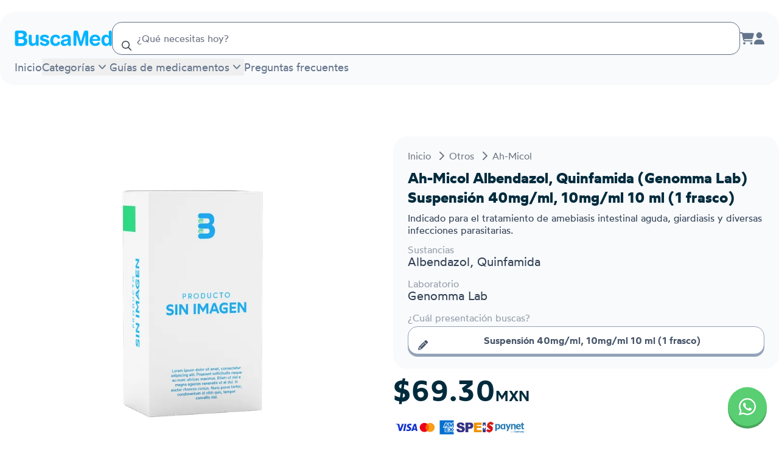

--- FILE ---
content_type: text/html; charset=utf-8
request_url: https://buscamed.com/buscar/bGRBqQR-ah-micol-40mgporciento2fml-10mgporciento2fml-10-ml-1-frasco
body_size: 15688
content:
<!DOCTYPE html><html lang="es" class="notranslate" translate="no"><head><meta name="viewport" content="width=device-width, initial-scale=1, maximum-scale=1, user-scalable=no"/><meta charSet="utf-8"/><meta name="keywords" content="farmacia en linea"/><meta property="og:locale" content="es_MX"/><meta property="og:site_name" content="BuscaMed"/><meta name="twitter:card" content="summary_large_image"/><meta name="twitter:site" content="@buscamedmx"/><title>Ah-Micol Albendazol, Quinfamida (Genomma Lab) Suspensión 40mg/ml, 10mg/ml 10 ml (1 frasco) | BuscaMed</title><meta name="robots" content="index,follow"/><meta name="description" content="Ah-Micol Albendazol, Quinfamida (Genomma Lab) Suspensión 40mg/ml, 10mg/ml 10 ml (1 frasco) - Indicado para el tratam…. Compra en línea con envíos a todo México."/><meta name="twitter:card" content="summary_large_image"/><meta name="twitter:site" content="@buscamedmx"/><meta name="twitter:creator" content="@buscamedmx"/><meta property="og:title" content="Ah-Micol Albendazol, Quinfamida (Genomma Lab) Suspensión 40mg/ml, 10mg/ml 10 ml (1 frasco) | BuscaMed"/><meta property="og:description" content="Ah-Micol Albendazol, Quinfamida (Genomma Lab) Suspensión 40mg/ml, 10mg/ml 10 ml (1 frasco) - Indicado para el tratam…. Compra en línea con envíos a todo México."/><meta property="og:url" content="https://buscamed.com/buscar/bGRBqQR-ah-micol-40mgporciento2fml-10mgporciento2fml-10-ml-1-frasco"/><meta property="og:type" content="product"/><meta property="og:image" content="https://ik.imagekit.io/buscamed/tr:w-1200,h-630,cm-pad_resize,bg-ffffff/2549742721050802064.webp"/><meta property="og:image:alt" content="Ah-Micol Albendazol, Quinfamida (Genomma Lab) Suspensión 40mg/ml, 10mg/ml 10 ml (1 frasco)"/><meta property="og:image:width" content="1200"/><meta property="og:image:height" content="630"/><link rel="canonical" href="https://buscamed.com/buscar/bGRBqQR-ah-micol-40mgporciento2fml-10mgporciento2fml-10-ml-1-frasco"/><meta property="product:price:amount" content="69.30"/><meta property="product:price:currency" content="MXN"/><meta property="og:price:amount" content="69.30"/><meta property="og:price:currency" content="MXN"/><meta name="twitter:label1" content="Precio"/><meta name="twitter:data1" content="69.30 MXN"/><meta property="product:availability" content="https://schema.org/OutOfStock"/><meta name="twitter:image" content="https://ik.imagekit.io/buscamed/tr:w-1200,ar-1-1,cm-pad_resize,bg-ffffff/2549742721050802064.webp"/><meta name="twitter:title" content="Ah-Micol Albendazol, Quinfamida (Genomma Lab) Suspensión 40mg/ml, 10mg/ml 10 ml (1 frasco) | BuscaMed"/><meta name="twitter:description" content="Ah-Micol Albendazol, Quinfamida (Genomma Lab) Suspensión 40mg/ml, 10mg/ml 10 ml (1 frasco) - Indicado para el tratam…. Compra en línea con envíos a todo México."/><link rel="preload" as="image" imageSrcSet="https://ik.imagekit.io/buscamed/no_box_custom.png?tr=w-384&amp;v=VANtUkW 384w, https://ik.imagekit.io/buscamed/no_box_custom.png?tr=w-640&amp;v=VANtUkW 640w, https://ik.imagekit.io/buscamed/no_box_custom.png?tr=w-750&amp;v=VANtUkW 750w, https://ik.imagekit.io/buscamed/no_box_custom.png?tr=w-828&amp;v=VANtUkW 828w, https://ik.imagekit.io/buscamed/no_box_custom.png?tr=w-1080&amp;v=VANtUkW 1080w, https://ik.imagekit.io/buscamed/no_box_custom.png?tr=w-1200&amp;v=VANtUkW 1200w, https://ik.imagekit.io/buscamed/no_box_custom.png?tr=w-1920&amp;v=VANtUkW 1920w, https://ik.imagekit.io/buscamed/no_box_custom.png?tr=w-2048&amp;v=VANtUkW 2048w, https://ik.imagekit.io/buscamed/no_box_custom.png?tr=w-3840&amp;v=VANtUkW 3840w" imageSizes="(max-width: 768px) 100vw, (max-width: 1024px) 50vw, 500px" fetchpriority="high"/><meta name="next-head-count" content="33"/><link rel="manifest" href="/manifest.json"/><link data-next-font="size-adjust" rel="preconnect" href="/" crossorigin="anonymous"/><link rel="preload" href="/_next/static/css/8857666154c95bf7.css" as="style"/><link rel="stylesheet" href="/_next/static/css/8857666154c95bf7.css" data-n-g=""/><noscript data-n-css=""></noscript><script defer="" nomodule="" src="/_next/static/chunks/polyfills-42372ed130431b0a.js"></script><script defer="" src="/_next/static/chunks/6400.f81632efafe40ef0.js"></script><script defer="" src="/_next/static/chunks/6974-3fc6bc412ad13343.js"></script><script defer="" src="/_next/static/chunks/1976.3e0fa70bf5f1b334.js"></script><script src="/_next/static/chunks/webpack-3f11cc1c26461f78.js" defer=""></script><script src="/_next/static/chunks/framework-aeba7aff31c533c1.js" defer=""></script><script src="/_next/static/chunks/main-35257a7be2dda9d0.js" defer=""></script><script src="/_next/static/chunks/pages/_app-a68906935112b035.js" defer=""></script><script src="/_next/static/chunks/4db5f4ac-30715ddcd9ab8798.js" defer=""></script><script src="/_next/static/chunks/2cca2479-768797973780221a.js" defer=""></script><script src="/_next/static/chunks/ff493b0a-27f2d81709055c20.js" defer=""></script><script src="/_next/static/chunks/7dcf9772-c5f371b0fd5d7121.js" defer=""></script><script src="/_next/static/chunks/5c0b189e-f999ff636d34471c.js" defer=""></script><script src="/_next/static/chunks/7256-8267c29923cda0f8.js" defer=""></script><script src="/_next/static/chunks/1664-09d9af155bb82a56.js" defer=""></script><script src="/_next/static/chunks/9265-1ce54561e2ac941f.js" defer=""></script><script src="/_next/static/chunks/6126-cb10ce5b091ab9b9.js" defer=""></script><script src="/_next/static/chunks/7536-d66a1de95ad771f5.js" defer=""></script><script src="/_next/static/chunks/6845-ce9774f6dee6de8f.js" defer=""></script><script src="/_next/static/chunks/3299-239b21c682b0bba5.js" defer=""></script><script src="/_next/static/chunks/1075-8d7ec620cc8823ad.js" defer=""></script><script src="/_next/static/chunks/7269-b5aec62a9679b043.js" defer=""></script><script src="/_next/static/chunks/7342-4dc91a4ab987f74c.js" defer=""></script><script src="/_next/static/chunks/8632-a85eff85a258d9e9.js" defer=""></script><script src="/_next/static/chunks/9877-5189cd4600d0ae9e.js" defer=""></script><script src="/_next/static/chunks/2414-46d2a4b625360f71.js" defer=""></script><script src="/_next/static/chunks/2338-757ec370fb5d4f15.js" defer=""></script><script src="/_next/static/chunks/9430-805942eecf55b41b.js" defer=""></script><script src="/_next/static/chunks/pages/buscar/%5Bargs%5D-9c45c39ab184f4a1.js" defer=""></script><script src="/_next/static/WVGylcMu62oNFpgc-ZviC/_buildManifest.js" defer=""></script><script src="/_next/static/WVGylcMu62oNFpgc-ZviC/_ssgManifest.js" defer=""></script></head><body><noscript><iframe src="https://tivipdd.buscamed.com/ns.html?id=GTM-PQ57BPNM" height="0" width="0" style="display:none;visibility:hidden"></iframe></noscript><div id="__next"><script type="application/ld+json" id="webpage-jsonld">{"@context":"https://schema.org","@type":"WebPage","@id":"https://buscamed.com/#webpage","url":"https://buscamed.com","name":"BuscaMed","description":"Compra tus medicamentos al precio más barato.","inLanguage":"es","lastReviewed":"2023-03-04T22:10:57.067Z","reviewedBy":{"@type":"Organization","name":"BuscaMed"},"mainEntityOfPage":{"@type":"WebPage","@id":"https://buscamed.com/"},"image":{"@type":"ImageObject","url":"https://buscamed.com/_next/static/media/logo_b.2a4983e3.svg"}}</script><script type="application/ld+json" id="organization-jsonld" data-testid="organization-jsonld">{"@context":"https://schema.org","@type":"Organization","name":"BuscaMed","url":"https://buscamed.com","logo":"https://buscamed.com/_next/static/media/logo_b.2a4983e3.svg","description":"Compra tus medicamentos al precio más barato.","sameAs":["https://www.facebook.com/buscaamed","https://www.linkedin.com/company/buscamed"],"address":{"@type":"PostalAddress","streetAddress":"Av. Mirador 3911-D, Los Sicomoros","addressLocality":"Chihuahua","addressRegion":"Chihuahua","addressCountry":"MX","postalCode":"31205"},"contactPoint":[{"@type":"ContactPoint","telephone":"+52-55-9331-4323","contactType":"customer service"}],"legalName":"BEACON, HEALTH AND TECHNOLOGY SOLUTIONS SAPI DE C.V."}</script><script type="application/ld+json" id="product-jsonld" data-testid="product-jsonld">{"@context":"https://schema.org","@type":"Product","name":"Ah-Micol Albendazol, Quinfamida (Genomma Lab) Suspensión 40mg/ml, 10mg/ml 10 ml (1 frasco)","description":"Ah-Micol Albendazol, Quinfamida (Genomma Lab) Suspensión 40mg/ml, 10mg/ml 10 ml (1 frasco) - Indicado para el tratam…. Compra en línea con envíos a todo México.","image":["https://ik.imagekit.io/buscamed/tr:if-ar_gt_1,ar-1-1,w-iw,cm-pad_resize,bg-ffffff,if-else,ar-1-1,h-ih,cm-pad_resize,bg-ffffff,if-end/2549742721050802064.webp","https://ik.imagekit.io/buscamed/tr:if-ar_gt_4-3,ar-4-3,w-iw,cm-pad_resize,bg-ffffff,if-else,ar-4-3,h-ih,cm-pad_resize,bg-ffffff,if-end/2549742721050802064.webp","https://ik.imagekit.io/buscamed/tr:if-ar_gt_16-9,ar-16-9,w-iw,cm-pad_resize,bg-ffffff,if-else,ar-16-9,h-ih,cm-pad_resize,bg-ffffff,if-end/2549742721050802064.webp"],"sku":"bGRBqQR","brand":{"@type":"Brand","name":"Genomma Lab"},"offers":[{"@type":"Offer","price":"69.30","priceCurrency":"MXN","availability":"https://schema.org/OutOfStock","itemCondition":"https://schema.org/NewCondition","url":"https://buscamed.com/buscar/bGRBqQR-ah-micol-40mgporciento2fml-10mgporciento2fml-10-ml-1-frasco","seller":{"@type":"Person","name":"BuscaMed"}}]}</script><script type="application/ld+json" id="breadcrumb-jsonld" data-testid="breadcrumb-jsonld">{"@context":"https://schema.org","@type":"BreadcrumbList","itemListElement":[{"@type":"ListItem","position":1,"name":"Inicio","item":"https://buscamed.com"},{"@type":"ListItem","position":2,"name":"Otros","item":"https://buscamed.com/categoria/otros"},{"@type":"ListItem","position":3,"name":"Ah-Micol","item":"https://buscamed.com/buscar/bGRBqQR-ah-micol-40mgporciento2fml-10mgporciento2fml-10-ml-1-frasco"}]}</script><div class="relative"><div class="grid min-h-full grid-cols-1 grid-rows-[auto_1fr]"><div><header class="relative min-h-20 z-10 py-4 lg:mt-5 max-w-7xl flex-nowrap md:flex-wrap rounded-b-3xl justify-between mb-5 lg:rounded-3xl bg-slate-50 mx-auto flex items-center gap-x-4 px-6"><a class="shrink-0 flex-nowrap z-10" href="/"><img alt="BuscaMed" loading="lazy" width="128" height="181" decoding="async" data-nimg="1" class="block w-6 lg:hidden" style="color:transparent" src="/_next/static/media/logo_b.2a4983e3.svg"/><img alt="BuscaMed" loading="lazy" width="434" height="68" decoding="async" data-nimg="1" class="hidden w-40 lg:block" style="color:transparent" src="/_next/static/media/logotype.f01f4232.svg"/></a><div class="flex-grow"><div class="relative w-full "><div class="relative" data-headlessui-state=""><div class="relative"><input autoComplete="off" nullable="true" class="relative h-full pl-10 w-full shadow-sm bg-white rounded-2xl border border-slate-500 p-4 outline-offset-2 focus:outline-none focus:ring-2 md:text-base bg-buscamed-placeholder-base/30 focus:ring-buscamed-blue-light focus:border-buscamed-blue-active focus:bg-buscamed-placeholder-high" placeholder="¿Qué necesitas hoy?" id="headlessui-combobox-input-:Rbdp676:" role="combobox" type="text" aria-expanded="false" aria-autocomplete="list" data-headlessui-state=""/><div class="absolute top-1/2 left-4 -translate-y-1/2"><svg aria-hidden="true" focusable="false" data-prefix="far" data-icon="magnifying-glass" class="svg-inline--fa fa-magnifying-glass text-buscamed-body-base" role="img" xmlns="http://www.w3.org/2000/svg" viewBox="0 0 512 512"><path fill="currentColor" d="M368 208A160 160 0 1 0 48 208a160 160 0 1 0 320 0zM337.1 371.1C301.7 399.2 256.8 416 208 416C93.1 416 0 322.9 0 208S93.1 0 208 0S416 93.1 416 208c0 48.8-16.8 93.7-44.9 129.1L505 471c9.4 9.4 9.4 24.6 0 33.9s-24.6 9.4-33.9 0L337.1 371.1z"></path></svg></div></div><div class="absolute w-full z-20 rounded-2xl bg-white overflow-auto max-h-56 shadow-2xl" hidden="" style="display:none"><div aria-labelledby="" role="listbox" id="headlessui-combobox-options-:Rddp676:" style="--input-width:0px;--button-width:0px" data-headlessui-state=""></div></div></div></div></div><div class="z-10"><div class="items-center gap-x-4 text-slate-500 flex"><a title="Carrito de compras" class="relative hidden md:block hover:text-buscamed-blue-base" href="/carrito"><svg aria-hidden="true" focusable="false" data-prefix="fas" data-icon="cart-shopping" class="svg-inline--fa fa-cart-shopping fa-lg transition-all" role="img" xmlns="http://www.w3.org/2000/svg" viewBox="0 0 576 512"><path fill="currentColor" d="M0 24C0 10.7 10.7 0 24 0L69.5 0c22 0 41.5 12.8 50.6 32l411 0c26.3 0 45.5 25 38.6 50.4l-41 152.3c-8.5 31.4-37 53.3-69.5 53.3l-288.5 0 5.4 28.5c2.2 11.3 12.1 19.5 23.6 19.5L488 336c13.3 0 24 10.7 24 24s-10.7 24-24 24l-288.3 0c-34.6 0-64.3-24.6-70.7-58.5L77.4 54.5c-.7-3.8-4-6.5-7.9-6.5L24 48C10.7 48 0 37.3 0 24zM128 464a48 48 0 1 1 96 0 48 48 0 1 1 -96 0zm336-48a48 48 0 1 1 0 96 48 48 0 1 1 0-96z"></path></svg></a><div class="hidden md:block"><a title="Inicia sesión o regístrate" href="/inicia-sesion-o-registrate"><svg aria-hidden="true" focusable="false" data-prefix="fas" data-icon="user" class="svg-inline--fa fa-user fa-lg hover:text-slate-700 transition-all" role="img" xmlns="http://www.w3.org/2000/svg" viewBox="0 0 448 512"><path fill="currentColor" d="M224 256A128 128 0 1 0 224 0a128 128 0 1 0 0 256zm-45.7 48C79.8 304 0 383.8 0 482.3C0 498.7 13.3 512 29.7 512l388.6 0c16.4 0 29.7-13.3 29.7-29.7C448 383.8 368.2 304 269.7 304l-91.4 0z"></path></svg></a></div><button class="lg:hidden hover:text-slate-700" aria-label="Menú"><svg aria-hidden="true" focusable="false" data-prefix="fas" data-icon="bars-staggered" class="svg-inline--fa fa-bars-staggered fa-flip-horizontal fa-xl" role="img" xmlns="http://www.w3.org/2000/svg" viewBox="0 0 512 512"><path fill="currentColor" d="M0 96C0 78.3 14.3 64 32 64l384 0c17.7 0 32 14.3 32 32s-14.3 32-32 32L32 128C14.3 128 0 113.7 0 96zM64 256c0-17.7 14.3-32 32-32l384 0c17.7 0 32 14.3 32 32s-14.3 32-32 32L96 288c-17.7 0-32-14.3-32-32zM448 416c0 17.7-14.3 32-32 32L32 448c-17.7 0-32-14.3-32-32s14.3-32 32-32l384 0c17.7 0 32 14.3 32 32z"></path></svg></button></div></div><div class="hidden w-full pt-1.5 flex-nowrap lg:flex z-10"><nav><ul class="flex items-baseline gap-4"><li><a class="hover-underline-animation text-lg text-slate-500 transition-all " href="/">Inicio</a></li><div class="group/popover relative " data-headlessui-state=""><button class="flex items-center text-lg text-slate-500 focus:outline-none hover-underline-animation" type="button" aria-expanded="false" data-headlessui-state="">Categorías<svg xmlns="http://www.w3.org/2000/svg" viewBox="0 0 20 20" fill="currentColor" aria-hidden="true" class="group-data-[open]/popover:rotate-180 size-6 translate-y-0.5"><path fill-rule="evenodd" d="M5.23 7.21a.75.75 0 011.06.02L10 11.168l3.71-3.938a.75.75 0 111.08 1.04l-4.25 4.5a.75.75 0 01-1.08 0l-4.25-4.5a.75.75 0 01.02-1.06z" clip-rule="evenodd"></path></svg></button></div><span hidden="" style="position:fixed;top:1px;left:1px;width:1px;height:0;padding:0;margin:-1px;overflow:hidden;clip:rect(0, 0, 0, 0);white-space:nowrap;border-width:0;display:none"></span><div class="group/popover relative" data-headlessui-state=""><button class="flex items-center text-lg text-slate-500 focus:outline-none hover-underline-animation" type="button" aria-expanded="false" data-headlessui-state="">Guías de medicamentos<svg xmlns="http://www.w3.org/2000/svg" viewBox="0 0 20 20" fill="currentColor" aria-hidden="true" class="group-data-[open]/popover:rotate-180 size-6 translate-y-0.5"><path fill-rule="evenodd" d="M5.23 7.21a.75.75 0 011.06.02L10 11.168l3.71-3.938a.75.75 0 111.08 1.04l-4.25 4.5a.75.75 0 01-1.08 0l-4.25-4.5a.75.75 0 01.02-1.06z" clip-rule="evenodd"></path></svg></button></div><span hidden="" style="position:fixed;top:1px;left:1px;width:1px;height:0;padding:0;margin:-1px;overflow:hidden;clip:rect(0, 0, 0, 0);white-space:nowrap;border-width:0;display:none"></span><li><a class="hover-underline-animation text-lg text-slate-500 transition-all " href="/preguntas-frecuentes">Preguntas frecuentes</a></li></ul></nav></div></header></div><main class="px-0"><div class="mx-auto max-w-7xl lg:pt-16"><section class="px-6 lg:grid lg:grid-cols-2 lg:gap-10 lg:px-0"><article class="mb-5 h-full gap-5 space-y-5 lg:col-span-2 lg:mb-0 lg:grid lg:grid-cols-2 lg:gap-3 lg:space-y-0"><div class="aspect-h-2 aspect-w-3 mb-5 w-full overflow-hidden rounded-3xl md:aspect-h-2 md:aspect-w-4 lg:mb-0 lg:h-[500px] lg:w-full"><div class="flex overflow-hidden transition-all rounded-3xl ease-in-out transform-gpu cursor-pointer"><img alt="Ah-Micol Albendazol, Quinfamida (Genomma Lab) Suspensión 40mg/ml, 10mg/ml 10 ml (1 frasco)" fetchpriority="high" loading="eager" width="926" height="926" decoding="async" data-nimg="1" class="object-contain h-full transition-transform duration-100 ease-in-out self-center mx-auto md:self-auto md:mx-0" style="color:transparent" sizes="(max-width: 768px) 100vw, (max-width: 1024px) 50vw, 500px" srcSet="https://ik.imagekit.io/buscamed/no_box_custom.png?tr=w-384&amp;v=VANtUkW 384w, https://ik.imagekit.io/buscamed/no_box_custom.png?tr=w-640&amp;v=VANtUkW 640w, https://ik.imagekit.io/buscamed/no_box_custom.png?tr=w-750&amp;v=VANtUkW 750w, https://ik.imagekit.io/buscamed/no_box_custom.png?tr=w-828&amp;v=VANtUkW 828w, https://ik.imagekit.io/buscamed/no_box_custom.png?tr=w-1080&amp;v=VANtUkW 1080w, https://ik.imagekit.io/buscamed/no_box_custom.png?tr=w-1200&amp;v=VANtUkW 1200w, https://ik.imagekit.io/buscamed/no_box_custom.png?tr=w-1920&amp;v=VANtUkW 1920w, https://ik.imagekit.io/buscamed/no_box_custom.png?tr=w-2048&amp;v=VANtUkW 2048w, https://ik.imagekit.io/buscamed/no_box_custom.png?tr=w-3840&amp;v=VANtUkW 3840w" src="https://ik.imagekit.io/buscamed/no_box_custom.png?tr=w-3840&amp;v=VANtUkW"/></div></div><div class="space-y-5 lg:space-y-3"><div class="space-y-4 rounded-3xl bg-slate-50 px-4 pb-6 pt-5 md:px-6 lg:h-fit"><div class="-ml-4 -mt-2"><nav class="px-4 py-2 rounded-md inline-block"><ul class="flex items-center space-x-1 text-gray-700 text-opacity-70"><li class="flex items-center"><a class="md:text-base text-xs hover-underline-animation" href="https://buscamed.com"><span>Inicio</span></a></li><li class="flex items-center"><svg aria-hidden="true" focusable="false" data-prefix="fas" data-icon="chevron-right" class="svg-inline--fa fa-chevron-right md:mx-2 mx-1 md:text-base text-xs" role="img" xmlns="http://www.w3.org/2000/svg" viewBox="0 0 320 512"><path fill="currentColor" d="M310.6 233.4c12.5 12.5 12.5 32.8 0 45.3l-192 192c-12.5 12.5-32.8 12.5-45.3 0s-12.5-32.8 0-45.3L242.7 256 73.4 86.6c-12.5-12.5-12.5-32.8 0-45.3s32.8-12.5 45.3 0l192 192z"></path></svg><a class="md:text-base text-xs hover-underline-animation" href="https://buscamed.com/categoria/otros"><span>Otros</span></a></li><li class="flex items-center"><svg aria-hidden="true" focusable="false" data-prefix="fas" data-icon="chevron-right" class="svg-inline--fa fa-chevron-right md:mx-2 mx-1 md:text-base text-xs" role="img" xmlns="http://www.w3.org/2000/svg" viewBox="0 0 320 512"><path fill="currentColor" d="M310.6 233.4c12.5 12.5 12.5 32.8 0 45.3l-192 192c-12.5 12.5-32.8 12.5-45.3 0s-12.5-32.8 0-45.3L242.7 256 73.4 86.6c-12.5-12.5-12.5-32.8 0-45.3s32.8-12.5 45.3 0l192 192z"></path></svg><a class="md:text-base text-xs hover-underline-animation" href="https://buscamed.com/buscar/bGRBqQR-ah-micol-40mgporciento2fml-10mgporciento2fml-10-ml-1-frasco"><span>Ah-Micol</span></a></li></ul></nav></div><div class="flex flex-col"><h1 class="line-clamp-3 text-2xl font-bold text-buscamed-body-high md:text-2xl -mt-4">Ah-Micol Albendazol, Quinfamida (Genomma Lab) Suspensión 40mg/ml, 10mg/ml 10 ml (1 frasco)</h1><p class="mt-2 line-clamp-3 font-normal leading-5 text-slate-700">Indicado para el tratamiento de amebiasis intestinal aguda, giardiasis y diversas infecciones parasitarias.</p></div><div><p class="text-md font-normal text-slate-700 leading-3 text-opacity-50">Sustancias</p><p class="text-lg font-normal text-slate-700 md:text-xl ">Albendazol, Quinfamida</p></div><div><h3 class="sr-only">Marca o laboratorio</h3><p class="text-md font-normal text-slate-700 leading-3 text-opacity-50">Laboratorio</p><p class="text-lg font-normal text-slate-700 md:text-xl ">Genomma Lab</p></div><div class="space-y-2" data-nosnippet="true"><p class="text-md font-normal text-slate-700 leading-3 text-opacity-50">¿Cuál presentación buscas?</p><button class="active:flat-shadow-300 relative text-base flat-shadow-slate-400 hover:text-slate-500 active:translate-y-1 group-hover:border-slate-300 text-slate-600 active:flat-shadow-none flex items-center justify-center font-semibold transition-all duration-150 border-slate-400 bg-white border w-full !pl-10 !pr-5 py-2.5 rounded-2xl" type="button"><svg aria-hidden="true" focusable="false" data-prefix="fas" data-icon="pencil" class="svg-inline--fa fa-pencil left-4 absolute top-1/2 -translate-y-1/2 opacity-100 transition-opacity duration-150" role="img" xmlns="http://www.w3.org/2000/svg" viewBox="0 0 512 512"><path fill="currentColor" d="M410.3 231l11.3-11.3-33.9-33.9-62.1-62.1L291.7 89.8l-11.3 11.3-22.6 22.6L58.6 322.9c-10.4 10.4-18 23.3-22.2 37.4L1 480.7c-2.5 8.4-.2 17.5 6.1 23.7s15.3 8.5 23.7 6.1l120.3-35.4c14.1-4.2 27-11.8 37.4-22.2L387.7 253.7 410.3 231zM160 399.4l-9.1 22.7c-4 3.1-8.5 5.4-13.3 6.9L59.4 452l23-78.1c1.4-4.9 3.8-9.4 6.9-13.3l22.7-9.1 0 32c0 8.8 7.2 16 16 16l32 0zM362.7 18.7L348.3 33.2 325.7 55.8 314.3 67.1l33.9 33.9 62.1 62.1 33.9 33.9 11.3-11.3 22.6-22.6 14.5-14.5c25-25 25-65.5 0-90.5L453.3 18.7c-25-25-65.5-25-90.5 0zm-47.4 168l-144 144c-6.2 6.2-16.4 6.2-22.6 0s-6.2-16.4 0-22.6l144-144c6.2-6.2 16.4-6.2 22.6 0s6.2 16.4 0 22.6z"></path></svg><span>Suspensión 40mg/ml, 10mg/ml 10 ml (1 frasco)</span></button></div></div><div class="flex flex-col"><span class="text-4xl font-semibold text-buscamed-body-high lg:text-5xl">$69.30<span class="text-2xl">MXN</span></span><div class="mt-2 flex flex-wrap gap-2"></div></div><div class="flex flex-col gap-2"><div class="flex h-8 select-none flex-row items-center justify-start gap-6 rounded px-1"><img alt="Visa" loading="lazy" width="1000" height="325" decoding="async" data-nimg="1" class="w-9" style="color:transparent" src="/_next/static/media/visa.65537c25.svg"/><img alt="Mastercard" loading="lazy" width="152" height="108" decoding="async" data-nimg="1" class="w-8" style="color:transparent" src="/_next/static/media/mastercard.de50583d.svg"/><img alt="Amex" loading="lazy" width="700" height="700" decoding="async" data-nimg="1" class="w-8" style="color:transparent" src="/_next/static/media/amex.61f13194.svg"/><img alt="Spei" loading="lazy" width="56" height="18" decoding="async" data-nimg="1" class="w-12" style="color:transparent" src="/_next/static/media/spei.50b6fee8.svg"/><img alt="Paynet" loading="lazy" width="249" height="74" decoding="async" data-nimg="1" class="w-16" style="color:transparent" src="/_next/static/media/paynet.1df15420.svg"/></div><div class="rounded"><kueskipay-widget data-kpay-color-scheme="black" data-kpay-widget-font-size="14"></kueskipay-widget></div></div><div class="h-fit rounded-2xl bg-buscamed-yellow-light/50"><div class="flex items-center justify-center gap-2 p-4"><svg aria-hidden="true" focusable="false" data-prefix="fas" data-icon="boxes-stacked" class="svg-inline--fa fa-boxes-stacked text-buscamed-body-base" role="img" xmlns="http://www.w3.org/2000/svg" viewBox="0 0 576 512"><path fill="currentColor" d="M248 0L208 0c-26.5 0-48 21.5-48 48l0 112c0 35.3 28.7 64 64 64l128 0c35.3 0 64-28.7 64-64l0-112c0-26.5-21.5-48-48-48L328 0l0 80c0 8.8-7.2 16-16 16l-48 0c-8.8 0-16-7.2-16-16l0-80zM64 256c-35.3 0-64 28.7-64 64L0 448c0 35.3 28.7 64 64 64l160 0c35.3 0 64-28.7 64-64l0-128c0-35.3-28.7-64-64-64l-40 0 0 80c0 8.8-7.2 16-16 16l-48 0c-8.8 0-16-7.2-16-16l0-80-40 0zM352 512l160 0c35.3 0 64-28.7 64-64l0-128c0-35.3-28.7-64-64-64l-40 0 0 80c0 8.8-7.2 16-16 16l-48 0c-8.8 0-16-7.2-16-16l0-80-40 0c-15 0-28.8 5.1-39.7 13.8c4.9 10.4 7.7 22 7.7 34.2l0 160c0 12.2-2.8 23.8-7.7 34.2C323.2 506.9 337 512 352 512z"></path></svg><p class="text-md font-normal text-slate-700">El producto está agotado</p></div><button class="relative flat-shadow-buscamed-blue-dark active:translate-y-1 text-white hover:flat-shadow-buscamed-blue-active active:flat-shadow-none flex items-center justify-center font-semibold transition-all duration-150 bg-buscamed-blue-base hover:bg-buscamed-blue-hover disabled:flat-shadow-buscamed-blue-dark disabled:translate-y-0 disabled:opacity-50 disabled:cursor-not-allowed w-full !pl-10 !pr-5 text-base py-2.5 rounded-2xl" type="button"><svg aria-hidden="true" focusable="false" data-prefix="fas" data-icon="envelope" class="svg-inline--fa fa-envelope left-4 absolute top-1/2 -translate-y-1/2 opacity-100 transition-opacity duration-150" role="img" xmlns="http://www.w3.org/2000/svg" viewBox="0 0 512 512"><path fill="currentColor" d="M48 64C21.5 64 0 85.5 0 112c0 15.1 7.1 29.3 19.2 38.4L236.8 313.6c11.4 8.5 27 8.5 38.4 0L492.8 150.4c12.1-9.1 19.2-23.3 19.2-38.4c0-26.5-21.5-48-48-48L48 64zM0 176L0 384c0 35.3 28.7 64 64 64l384 0c35.3 0 64-28.7 64-64l0-208L294.4 339.2c-22.8 17.1-54 17.1-76.8 0L0 176z"></path></svg>Avísame cuando este disponible</button></div></div></article><aside class="lg:grid-rows-[auto_auto_auto_auto_auto] grid gap-5 md:gap-10 lg:col-span-2 lg:grid-cols-2" data-nosnippet="true"><div class="space-y-5 lg:row-span-3 md:space-y-10"><div class="flex flex-col rounded-3xl bg-slate-50 px-4 pb-6 pt-5 md:px-6"><h2 class="text-2xl font-bold text-buscamed-body-high md:text-3xl mb-3">Envío a domicilio</h2><div class="mb-6 flex flex-wrap gap-2 lg:gap-4"><div class="flex h-14 w-14 items-center justify-center overflow-hidden"><img alt="Estafeta" loading="lazy" width="100" height="100" decoding="async" data-nimg="1" class="w-full" style="color:transparent" src="/images/couriers/estafeta.svg"/></div><div class="flex h-14 w-14 items-center justify-center overflow-hidden"><img alt="Fedex" loading="lazy" width="100" height="100" decoding="async" data-nimg="1" class="w-full" style="color:transparent" src="/images/couriers/fedex.svg"/></div><div class="flex h-14 w-14 items-center justify-center overflow-hidden"><img alt="Paquete Express" loading="lazy" width="100" height="100" decoding="async" data-nimg="1" class="w-full" style="color:transparent" src="/images/couriers/paquetexpress.svg"/></div><div class="flex h-14 w-14 items-center justify-center overflow-hidden"><img alt="Redpack" loading="lazy" width="100" height="100" decoding="async" data-nimg="1" class="w-full" style="color:transparent" src="/images/couriers/redpack.svg"/></div><div class="flex h-14 w-14 items-center justify-center overflow-hidden"><img alt="DHL" loading="lazy" width="100" height="100" decoding="async" data-nimg="1" class="w-full" style="color:transparent" src="/images/couriers/dhl.svg"/></div></div><p class="text-md font-normal text-slate-700 mb-6">El envío tiene un costo de $99, pero si tu pedido supera los $2,000 , ¡el envío será completamente gratuito!</p><div class="flex items-center justify-center gap-2.5 text-slate-500 md:mt-auto"><svg aria-hidden="true" focusable="false" data-prefix="fas" data-icon="shield-check" class="svg-inline--fa fa-shield-check fa-lg" role="img" xmlns="http://www.w3.org/2000/svg" viewBox="0 0 512 512"><path fill="currentColor" d="M269.4 2.9C265.2 1 260.7 0 256 0s-9.2 1-13.4 2.9L54.3 82.8c-22 9.3-38.4 31-38.3 57.2c.5 99.2 41.3 280.7 213.6 363.2c16.7 8 36.1 8 52.8 0C454.7 420.7 495.5 239.2 496 140c.1-26.2-16.3-47.9-38.3-57.2L269.4 2.9zM369 209L241 337c-9.4 9.4-24.6 9.4-33.9 0l-64-64c-9.4-9.4-9.4-24.6 0-33.9s24.6-9.4 33.9 0l47 47L335 175c9.4-9.4 24.6-9.4 33.9 0s9.4 24.6 0 33.9z"></path></svg><p class="text-sm font-medium">Envío asegurado a nivel nacional</p></div></div><div class="rounded-3xl bg-slate-50 px-4 pb-6 pt-5 md:px-6"><h2 class="text-2xl font-bold text-buscamed-body-high md:text-3xl mb-3">Compra con confianza</h2><div class="prose mb-6"><p>En BuscaMed contamos con certificaciones y distintivos de la<!-- --> <a href="https://sellosdeconfianza.org.mx/MuestraCertificado.php?NUMERO_SERIE=SC_c03" rel="noreferrer" class="text-buscamed-blue-dark underline">Asociación de Internet MX</a>, la<!-- --> <a href="https://distintivodigital.profeco.gob.mx/consulta.php?serie=DA25SOQ3431425" rel="noreferrer" class="text-buscamed-blue-dark underline">PROFECO</a> <!-- -->y<!-- --> <a href="https://www.legitscript.com/websites/?checker_keywords=buscamed.com" rel="noreferrer" class="text-buscamed-blue-dark underline">Legit Script</a>, lo que garantiza nuestro compromiso con la transparencia y el respeto a tus derechos como consumidor. Además, nuestro sitio cumple con altos estándares de protección de datos.</p><p>Tus pagos se procesan de manera segura a través de <b>Openpay</b>.<!-- --> <!-- -->También puedes pagar a quincenas con <b>Kueski Pay</b>.</p></div><div class="grid grid-cols-2 gap-2"><a class="m-auto" href="https://sellosdeconfianza.org.mx/MuestraCertificado.php?NUMERO_SERIE=SC_c03"><img alt="Sello de confianza Asociación de Internet MX" loading="lazy" width="280" height="141" decoding="async" data-nimg="1" class="w-36" style="color:transparent" srcSet="/_next/image?url=%2F_next%2Fstatic%2Fmedia%2FSello_Datos.49bf6fdc.webp&amp;w=384&amp;q=75 1x, /_next/image?url=%2F_next%2Fstatic%2Fmedia%2FSello_Datos.49bf6fdc.webp&amp;w=640&amp;q=75 2x" src="/_next/image?url=%2F_next%2Fstatic%2Fmedia%2FSello_Datos.49bf6fdc.webp&amp;w=640&amp;q=75"/></a><a class="m-auto" href="https://www.legitscript.com/websites/?checker_keywords=buscamed.com"><img alt="Sello Legit Script" loading="lazy" width="292" height="316" decoding="async" data-nimg="1" class="w-24" style="color:transparent" srcSet="/_next/image?url=%2F_next%2Fstatic%2Fmedia%2Flegit_script.29511d7a.png&amp;w=384&amp;q=75 1x, /_next/image?url=%2F_next%2Fstatic%2Fmedia%2Flegit_script.29511d7a.png&amp;w=640&amp;q=75 2x" src="/_next/image?url=%2F_next%2Fstatic%2Fmedia%2Flegit_script.29511d7a.png&amp;w=640&amp;q=75"/></a><a class="m-auto" href="https://distintivodigital.profeco.gob.mx/consulta.php?serie=DA25SOQ3431425"><img alt="Distintivo Digital PROFECO" loading="lazy" width="512" height="139" decoding="async" data-nimg="1" class="w-80" style="color:transparent" src="/_next/static/media/Distintivo_Digital_DA237J91381502.697121a0.svg"/></a><img alt="Openpay" loading="lazy" width="1210" height="301" decoding="async" data-nimg="1" class="m-auto w-44 object-cover" style="color:transparent" src="/_next/static/media/openpay_color.21fec660.svg"/><img alt="Kueski Pay" loading="lazy" width="210" height="45" decoding="async" data-nimg="1" class="m-auto w-44 object-cover" style="color:transparent" src="/_next/static/media/kueskipay.6e59faa2.svg"/></div></div></div><div class="space-y-5 overflow-x-auto lg:overflow-x-visible"><div class="" data-nosnippet="true"><h2 class="text-2xl font-bold text-buscamed-body-high md:text-3xl mb-2">Presentaciones</h2><div><h3 class="text-xl font-bold text-slate-600 md:text-2xl mb-1.5 font-normal">Suspensión</h3><div class="scrollable prose w-full max-w-none overflow-auto rounded-lg border" data-nosnippet="true"><table class="table-auto"><thead><tr><th class="px-2 pt-2">Molaridad</th><th class="px-2 pt-2">Presentación</th><th class="px-2 pt-2">Precio</th><th class="px-2 pt-2">Disponibilidad</th></tr></thead><tbody><tr class="odd:bg-slate-50 even:bg-white [&amp;_td]:px-2 [&amp;_td]:align-middle"><td>20mg/ml, 10mg/ml</td><td>20 ml (1 frasco)</td><td class="text-left tabular-nums"><a class="text-buscamed-blue-dark" href="/buscar/JzsI9Gv-ah-micol-20mgporciento2fml-10mgporciento2fml-20-ml-1-frasco"></a></td><td><span class="text-red-400">Agotado</span></td></tr><tr class="odd:bg-slate-50 even:bg-white [&amp;_td]:px-2 [&amp;_td]:align-middle"><td>40mg/ml, 10mg/ml</td><td>10 ml (1 frasco)</td><td class="text-left tabular-nums"><span></span></td><td><span class="text-red-400">Agotado</span></td></tr></tbody></table></div></div><div><h3 class="text-xl font-bold text-slate-600 md:text-2xl mb-1.5 font-normal">Tabletas</h3><div class="scrollable prose w-full max-w-none overflow-auto rounded-lg border" data-nosnippet="true"><table class="table-auto"><thead><tr><th class="px-2 pt-2">Molaridad</th><th class="px-2 pt-2">Presentación</th><th class="px-2 pt-2">Precio</th><th class="px-2 pt-2">Disponibilidad</th></tr></thead><tbody><tr class="odd:bg-slate-50 even:bg-white [&amp;_td]:px-2 [&amp;_td]:align-middle"><td>200 mg, 150 mg</td><td>2 tabletas (1 caja)</td><td class="text-left tabular-nums"><a class="text-buscamed-blue-dark" href="/buscar/LaZ7iRP-ah-micol-200mg-150mg-2-tabletas-1-caja"></a></td><td><span class="text-red-400">Agotado</span></td></tr></tbody></table></div></div><div class="sticky bottom-0 flex-col hidden"><div class="h-12 bg-gradient-to-t from-buscamed-blue-superlight to-transparent"></div><button type="button" class="bg-buscamed-blue-superlight p-4 text-center text-buscamed-body-base">Ver todas las 3 presentaciones</button></div></div><article class="bg-slate-50 flex flex-col rounded-3xl px-4 md:px-6 pt-5 pb-6 "><h2 class="text-2xl font-bold text-buscamed-body-high md:text-3xl mb-3">Descripción del producto</h2><div class="prose prose-slate lg:prose-lg mx-auto"><p><strong class="font-semibold">Albendazol y Quinfamida</strong> se utilizan para tratar infecciones parasitarias como la amebiasis intestinal aguda, giardiasis y varias otras causadas por diferentes parásitos intestinales. Este medicamento está indicado para condiciones provocadas por Entamoeba histolytica, Giardia intestinalis, y otros parásitos como Ascaris lumbricoides y Taenia saginata. Entre los efectos adversos más comunes se encuentran dolor de cabeza, náuseas, vértigo y dolor abdominal, aunque suelen ser de intensidad leve y transitorios. No debe utilizarse durante el embarazo ni la lactancia. En mujeres en edad fértil, se recomienda descartar un embarazo antes del tratamiento y utilizar métodos anticonceptivos durante y un mes después del tratamiento. Además, puede ocasionar ligeras elevaciones de enzimas hepáticas, por lo que se aconseja realizar controles periódicos y suspender el tratamiento si estas elevaciones son significativas.</p></div></article></div></aside></section><div></div><div class="my-20 space-y-10 px-6" data-nosnippet="true"><h2 class="text-2xl font-bold text-buscamed-body-high md:text-3xl ">Lo que dicen nuestros clientes</h2><section class="grid grid-cols-2 gap-24"></section></div><div class="p-0 max-lg:p-6"></div></div></main></div><footer class="bg-white" aria-labelledby="footer-heading"><div class="mx-auto max-w-7xl px-6 pb-8 pt-20 lg:pt-44"><div class="xl:grid xl:grid-cols-3 xl:gap-8"><div class="space-y-8"><img alt="BuscaMed" loading="lazy" width="128" height="181" decoding="async" data-nimg="1" class="hidden w-7 lg:block" style="color:transparent" src="/_next/static/media/logo_b.2a4983e3.svg"/><img alt="BuscaMed" loading="lazy" width="434" height="68" decoding="async" data-nimg="1" class="block w-40 lg:hidden" style="color:transparent" src="/_next/static/media/logotype.f01f4232.svg"/><div><p class="text-md font-normal text-slate-700">BuscaMed</p><p class="text-md font-normal text-slate-700">Tu salud ha llegado 📦❤️</p></div><div class="flex space-x-6"><a target="_blank" rel="noopener noreferrer" class="text-gray-400 hover:text-buscamed-blue-base" href="https://www.facebook.com/buscaamed/"><span class="sr-only">Facebook</span><svg aria-hidden="true" focusable="false" data-prefix="fab" data-icon="facebook" class="svg-inline--fa fa-facebook fa-xl" role="img" xmlns="http://www.w3.org/2000/svg" viewBox="0 0 512 512"><path fill="currentColor" d="M512 256C512 114.6 397.4 0 256 0S0 114.6 0 256C0 376 82.7 476.8 194.2 504.5V334.2H141.4V256h52.8V222.3c0-87.1 39.4-127.5 125-127.5c16.2 0 44.2 3.2 55.7 6.4V172c-6-.6-16.5-1-29.6-1c-42 0-58.2 15.9-58.2 57.2V256h83.6l-14.4 78.2H287V510.1C413.8 494.8 512 386.9 512 256h0z"></path></svg></a><a target="_blank" rel="noopener noreferrer" class="text-gray-400 hover:text-buscamed-blue-base" href="https://www.instagram.com/buscamedmexico/"><span class="sr-only">Instagram</span><svg aria-hidden="true" focusable="false" data-prefix="fab" data-icon="instagram" class="svg-inline--fa fa-instagram fa-xl" role="img" xmlns="http://www.w3.org/2000/svg" viewBox="0 0 448 512"><path fill="currentColor" d="M224.1 141c-63.6 0-114.9 51.3-114.9 114.9s51.3 114.9 114.9 114.9S339 319.5 339 255.9 287.7 141 224.1 141zm0 189.6c-41.1 0-74.7-33.5-74.7-74.7s33.5-74.7 74.7-74.7 74.7 33.5 74.7 74.7-33.6 74.7-74.7 74.7zm146.4-194.3c0 14.9-12 26.8-26.8 26.8-14.9 0-26.8-12-26.8-26.8s12-26.8 26.8-26.8 26.8 12 26.8 26.8zm76.1 27.2c-1.7-35.9-9.9-67.7-36.2-93.9-26.2-26.2-58-34.4-93.9-36.2-37-2.1-147.9-2.1-184.9 0-35.8 1.7-67.6 9.9-93.9 36.1s-34.4 58-36.2 93.9c-2.1 37-2.1 147.9 0 184.9 1.7 35.9 9.9 67.7 36.2 93.9s58 34.4 93.9 36.2c37 2.1 147.9 2.1 184.9 0 35.9-1.7 67.7-9.9 93.9-36.2 26.2-26.2 34.4-58 36.2-93.9 2.1-37 2.1-147.8 0-184.8zM398.8 388c-7.8 19.6-22.9 34.7-42.6 42.6-29.5 11.7-99.5 9-132.1 9s-102.7 2.6-132.1-9c-19.6-7.8-34.7-22.9-42.6-42.6-11.7-29.5-9-99.5-9-132.1s-2.6-102.7 9-132.1c7.8-19.6 22.9-34.7 42.6-42.6 29.5-11.7 99.5-9 132.1-9s102.7-2.6 132.1 9c19.6 7.8 34.7 22.9 42.6 42.6 11.7 29.5 9 99.5 9 132.1s2.7 102.7-9 132.1z"></path></svg></a><a target="_blank" rel="noopener noreferrer" class="text-gray-400 hover:text-buscamed-blue-base" href="https://www.tiktok.com/@buscamed"><span class="sr-only">TikTok</span><svg aria-hidden="true" focusable="false" data-prefix="fab" data-icon="tiktok" class="svg-inline--fa fa-tiktok fa-xl" role="img" xmlns="http://www.w3.org/2000/svg" viewBox="0 0 448 512"><path fill="currentColor" d="M448,209.91a210.06,210.06,0,0,1-122.77-39.25V349.38A162.55,162.55,0,1,1,185,188.31V278.2a74.62,74.62,0,1,0,52.23,71.18V0l88,0a121.18,121.18,0,0,0,1.86,22.17h0A122.18,122.18,0,0,0,381,102.39a121.43,121.43,0,0,0,67,20.14Z"></path></svg></a><a target="_blank" rel="noopener noreferrer" class="text-gray-400 hover:text-buscamed-blue-base" href="https://www.linkedin.com/company/buscamed"><span class="sr-only">LinkedIn</span><svg aria-hidden="true" focusable="false" data-prefix="fab" data-icon="linkedin" class="svg-inline--fa fa-linkedin fa-xl" role="img" xmlns="http://www.w3.org/2000/svg" viewBox="0 0 448 512"><path fill="currentColor" d="M416 32H31.9C14.3 32 0 46.5 0 64.3v383.4C0 465.5 14.3 480 31.9 480H416c17.6 0 32-14.5 32-32.3V64.3c0-17.8-14.4-32.3-32-32.3zM135.4 416H69V202.2h66.5V416zm-33.2-243c-21.3 0-38.5-17.3-38.5-38.5S80.9 96 102.2 96c21.2 0 38.5 17.3 38.5 38.5 0 21.3-17.2 38.5-38.5 38.5zm282.1 243h-66.4V312c0-24.8-.5-56.7-34.5-56.7-34.6 0-39.9 27-39.9 54.9V416h-66.4V202.2h63.7v29.2h.9c8.9-16.8 30.6-34.5 62.9-34.5 67.2 0 79.7 44.3 79.7 101.9V416z"></path></svg></a></div><div class="space-y-2"><p class="text-slate-700 text-lg font-medium">¿Necesitas ayuda? Contáctanos.</p><div class="flex items-center gap-2 hover:text-buscamed-blue-base"><svg aria-hidden="true" focusable="false" data-prefix="fab" data-icon="whatsapp" class="svg-inline--fa fa-whatsapp" role="img" xmlns="http://www.w3.org/2000/svg" viewBox="0 0 448 512"><path fill="currentColor" d="M380.9 97.1C339 55.1 283.2 32 223.9 32c-122.4 0-222 99.6-222 222 0 39.1 10.2 77.3 29.6 111L0 480l117.7-30.9c32.4 17.7 68.9 27 106.1 27h.1c122.3 0 224.1-99.6 224.1-222 0-59.3-25.2-115-67.1-157zm-157 341.6c-33.2 0-65.7-8.9-94-25.7l-6.7-4-69.8 18.3L72 359.2l-4.4-7c-18.5-29.4-28.2-63.3-28.2-98.2 0-101.7 82.8-184.5 184.6-184.5 49.3 0 95.6 19.2 130.4 54.1 34.8 34.9 56.2 81.2 56.1 130.5 0 101.8-84.9 184.6-186.6 184.6zm101.2-138.2c-5.5-2.8-32.8-16.2-37.9-18-5.1-1.9-8.8-2.8-12.5 2.8-3.7 5.6-14.3 18-17.6 21.8-3.2 3.7-6.5 4.2-12 1.4-32.6-16.3-54-29.1-75.5-66-5.7-9.8 5.7-9.1 16.3-30.3 1.8-3.7.9-6.9-.5-9.7-1.4-2.8-12.5-30.1-17.1-41.2-4.5-10.8-9.1-9.3-12.5-9.5-3.2-.2-6.9-.2-10.6-.2-3.7 0-9.7 1.4-14.8 6.9-5.1 5.6-19.4 19-19.4 46.3 0 27.3 19.9 53.7 22.6 57.4 2.8 3.7 39.1 59.7 94.8 83.8 35.2 15.2 49 16.5 66.6 13.9 10.7-1.6 32.8-13.4 37.4-26.4 4.6-13 4.6-24.1 3.2-26.4-1.3-2.5-5-3.9-10.5-6.6z"></path></svg><a class="text-buscame-body-base underline" rel="noopener noreferrer" target="_blank" href="https://wa.me/+526142804864?text=%C2%A1Hola%21%20Necesito%20ayuda%20para%20encontrar%20un%20medicamento.">614 280 48 64</a></div><div class="flex items-center gap-2 hover:text-buscamed-blue-base"><svg aria-hidden="true" focusable="false" data-prefix="far" data-icon="envelope" class="svg-inline--fa fa-envelope" role="img" xmlns="http://www.w3.org/2000/svg" viewBox="0 0 512 512"><path fill="currentColor" d="M64 112c-8.8 0-16 7.2-16 16l0 22.1L220.5 291.7c20.7 17 50.4 17 71.1 0L464 150.1l0-22.1c0-8.8-7.2-16-16-16L64 112zM48 212.2L48 384c0 8.8 7.2 16 16 16l384 0c8.8 0 16-7.2 16-16l0-171.8L322 328.8c-38.4 31.5-93.7 31.5-132 0L48 212.2zM0 128C0 92.7 28.7 64 64 64l384 0c35.3 0 64 28.7 64 64l0 256c0 35.3-28.7 64-64 64L64 448c-35.3 0-64-28.7-64-64L0 128z"></path></svg><a class="text-buscame-body-base underline" rel="noopener noreferrer" target="_blank" href="mailto:hola@buscamed.com?subject=%C2%A1Hola%21%20Necesito%20ayuda%20para%20encontrar%20un%20medicamento.">hola@buscamed.com</a></div><div class="flex items-center gap-2 hover:text-buscamed-blue-base"><svg aria-hidden="true" focusable="false" data-prefix="far" data-icon="phone" class="svg-inline--fa fa-phone" role="img" xmlns="http://www.w3.org/2000/svg" viewBox="0 0 512 512"><path fill="currentColor" d="M375.8 275.2c-16.4-7-35.4-2.4-46.7 11.4l-33.2 40.6c-46-26.7-84.4-65.1-111.1-111.1L225.3 183c13.8-11.3 18.5-30.3 11.4-46.7l-48-112C181.2 6.7 162.3-3.1 143.6 .9l-112 24C13.2 28.8 0 45.1 0 64c0 0 0 0 0 0C0 295.2 175.2 485.6 400.1 509.5c9.8 1 19.6 1.8 29.6 2.2c0 0 0 0 0 0c0 0 .1 0 .1 0c6.1 .2 12.1 .4 18.2 .4c0 0 0 0 0 0c18.9 0 35.2-13.2 39.1-31.6l24-112c4-18.7-5.8-37.6-23.4-45.1l-112-48zM441.5 464C225.8 460.5 51.5 286.2 48.1 70.5l99.2-21.3 43 100.4L154.4 179c-18.2 14.9-22.9 40.8-11.1 61.2c30.9 53.3 75.3 97.7 128.6 128.6c20.4 11.8 46.3 7.1 61.2-11.1l29.4-35.9 100.4 43L441.5 464zM48 64s0 0 0 0s0 0 0 0s0 0 0 0s0 0 0 0s0 0 0 0s0 0 0 0s0 0 0 0s0 0 0 0s0 0 0 0s0 0 0 0s0 0 0 0s0 0 0 0s0 0 0 0s0 0 0 0s0 0 0 0s0 0 0 0s0 0 0 0s0 0 0 0s0 0 0 0s0 0 0 0s0 0 0 0s0 0 0 0s0 0 0 0s0 0 0 0z"></path></svg><a class="text-buscame-body-base underline" rel="noopener noreferrer" target="_blank" href="tel:5593314323">55 9331 4323</a></div></div><div class="flex flex-col items-start gap-5 md:flex-nowrap"><div class="flex flex-col gap-2"><p class="text-slate-700 text-lg font-medium">Distintivos</p><div class="flex flex-col gap-5"><div class="flex gap-4"><a target="_blank" rel="noopener noreferrer" href="https://sellosdeconfianza.org.mx/MuestraCertificado.php?NUMERO_SERIE=SC_c03"><img alt="Sello de confianza" loading="lazy" width="280" height="141" decoding="async" data-nimg="1" class="w-40" style="color:transparent" srcSet="/_next/image?url=%2F_next%2Fstatic%2Fmedia%2Fsello_de_confianza.64e8c89b.webp&amp;w=384&amp;q=75 1x, /_next/image?url=%2F_next%2Fstatic%2Fmedia%2Fsello_de_confianza.64e8c89b.webp&amp;w=640&amp;q=75 2x" src="/_next/image?url=%2F_next%2Fstatic%2Fmedia%2Fsello_de_confianza.64e8c89b.webp&amp;w=640&amp;q=75"/></a><a target="_blank" rel="noopener noreferrer" href="https://www.legitscript.com/websites/?checker_keywords=buscamed.com"><img alt="Sello Legit Script" loading="lazy" width="292" height="316" decoding="async" data-nimg="1" class="w-24" style="color:transparent" srcSet="/_next/image?url=%2F_next%2Fstatic%2Fmedia%2Flegit_script.29511d7a.png&amp;w=384&amp;q=75 1x, /_next/image?url=%2F_next%2Fstatic%2Fmedia%2Flegit_script.29511d7a.png&amp;w=640&amp;q=75 2x" src="/_next/image?url=%2F_next%2Fstatic%2Fmedia%2Flegit_script.29511d7a.png&amp;w=640&amp;q=75"/></a></div><a target="_blank" rel="noopener noreferrer" href="https://distintivodigital.profeco.gob.mx/consulta.php?serie=DA25SOQ3431425"><img alt="Distintivo Digital PROFECO" loading="lazy" width="512" height="139" decoding="async" data-nimg="1" class="w-80" style="color:transparent" src="/_next/static/media/Distintivo_Digital_DA237J91381502.697121a0.svg"/></a></div></div><div class="flex flex-col gap-2"><p class="text-slate-700 text-lg font-medium">Métodos de pago</p><div class="flex flex-col gap-5"><a target="_blank" rel="noopener noreferrer" href="https://www.openpay.mx/"><img alt="Openpay por BBVA" loading="lazy" width="1210" height="301" decoding="async" data-nimg="1" class="w-36" style="color:transparent" src="/_next/static/media/openpay_color.21fec660.svg"/></a><div class="flex flex-col gap-2"><div class="flex h-8 select-none flex-row items-center justify-start gap-6 rounded px-1"><img alt="Visa" loading="lazy" width="1000" height="325" decoding="async" data-nimg="1" class="w-9" style="color:transparent" src="/_next/static/media/visa.65537c25.svg"/><img alt="Mastercard" loading="lazy" width="152" height="108" decoding="async" data-nimg="1" class="w-8" style="color:transparent" src="/_next/static/media/mastercard.de50583d.svg"/><img alt="Amex" loading="lazy" width="700" height="700" decoding="async" data-nimg="1" class="w-8" style="color:transparent" src="/_next/static/media/amex.61f13194.svg"/><img alt="Spei" loading="lazy" width="56" height="18" decoding="async" data-nimg="1" class="w-12" style="color:transparent" src="/_next/static/media/spei.50b6fee8.svg"/><img alt="Paynet" loading="lazy" width="249" height="74" decoding="async" data-nimg="1" class="w-16" style="color:transparent" src="/_next/static/media/paynet.1df15420.svg"/></div></div><a target="_blank" rel="noopener noreferrer" href="https://www.kueskipay.com/"><img alt="Kueski Pay" loading="lazy" width="210" height="45" decoding="async" data-nimg="1" class="w-36" style="color:transparent" src="/_next/static/media/kueskipay.6e59faa2.svg"/></a></div></div><div class="flex flex-col gap-2"><p class="text-slate-700 text-lg font-medium">Reconocidos por</p><div class="flex items-center gap-4"><a target="_blank" rel="noopener noreferrer" href="https://www.pronetwork.mx/conoce-a-los-ganadores-de-las-100-pro-2025/"><img alt="100 PRO 2025" loading="lazy" width="1200" height="1200" decoding="async" data-nimg="1" class="w-36" style="color:transparent" srcSet="/_next/image?url=%2F_next%2Fstatic%2Fmedia%2F100pro.fa4e5467.png&amp;w=1200&amp;q=75 1x, /_next/image?url=%2F_next%2Fstatic%2Fmedia%2F100pro.fa4e5467.png&amp;w=3840&amp;q=75 2x" src="/_next/image?url=%2F_next%2Fstatic%2Fmedia%2F100pro.fa4e5467.png&amp;w=3840&amp;q=75"/></a><a target="_blank" rel="noopener noreferrer" href="https://enlacee.org/estas-son-las-empresas-seleccionadas-en-la-convocatoria-enlace-2025/"><img alt="Enlace 2025" loading="lazy" width="5874" height="2015" decoding="async" data-nimg="1" class="w-52" style="color:transparent" srcSet="/_next/image?url=%2F_next%2Fstatic%2Fmedia%2Fenlace-negro-azul.0a9d6bfb.png&amp;w=3840&amp;q=75 1x" src="/_next/image?url=%2F_next%2Fstatic%2Fmedia%2Fenlace-negro-azul.0a9d6bfb.png&amp;w=3840&amp;q=75"/></a></div></div></div></div><div class="mt-16 grid grid-cols-1 gap-8 md:grid-cols-2 xl:col-span-2 xl:mt-0 xl:grid-cols-4"><div class="space-y-10 xl:space-y-0"><div><h3 class="text-xl font-bold text-slate-600 md:text-2xl undefined">Empresa</h3><ul class="mt-6 space-y-4"><li><a href="/quienes-somos"><p class="text-md font-normal text-slate-700 hover-underline-animation">Quiénes somos</p></a></li><li><a href="https://blog.buscamed.mx/"><p class="text-md font-normal text-slate-700 hover-underline-animation">Blog</p></a></li><li><a href="/pedidos-recurrentes"><p class="text-md font-normal text-slate-700 hover-underline-animation">Órdenes recurrentes</p></a></li></ul></div><div class="xl:hidden"><h3 class="text-xl font-bold text-slate-600 md:text-2xl undefined">Soporte</h3><ul class="mt-6 space-y-4"><li><a href="/preguntas-frecuentes"><p class="text-md font-normal text-slate-700 hover-underline-animation">Preguntas frecuentes</p></a></li><li><a href="/entrega-nacional"><p class="text-md font-normal text-slate-700 hover-underline-animation">Entrega nacional</p></a></li></ul></div><div class="xl:hidden"><h3 class="text-xl font-bold text-slate-600 md:text-2xl undefined">Legal</h3><ul class="mt-6 space-y-4"><li><a href="/aviso-de-privacidad"><p class="text-md font-normal text-slate-700 hover-underline-animation">Aviso de privacidad</p></a></li><li><a href="/privacy-policy"><p class="text-md font-normal text-slate-700 hover-underline-animation">Privacy Policy</p></a></li><li><a href="/terminos-y-condiciones"><p class="text-md font-normal text-slate-700 hover-underline-animation">Términos y condiciones</p></a></li><li><a href="/aviso-para-poblacion-vulnerable"><p class="text-md font-normal text-slate-700 hover-underline-animation">Aviso para población vulnerable</p></a></li><li><a href="/devoluciones-y-reembolsos"><p class="text-md font-normal text-slate-700 hover-underline-animation">Política de devoluciones y reembolsos</p></a></li><li><a href="/licencia-sanitaria"><p class="text-md font-normal text-slate-700 hover-underline-animation">Licencia sanitaria</p></a></li></ul></div></div><div class="hidden xl:block"><h3 class="text-xl font-bold text-slate-600 md:text-2xl undefined">Soporte</h3><ul class="mt-6 space-y-4"><li><a href="/preguntas-frecuentes"><p class="text-md font-normal text-slate-700 hover-underline-animation">Preguntas frecuentes</p></a></li><li><a href="/entrega-nacional"><p class="text-md font-normal text-slate-700 hover-underline-animation">Entrega nacional</p></a></li></ul></div><div class="hidden xl:block"><h3 class="text-xl font-bold text-slate-600 md:text-2xl undefined">Legal</h3><ul class="mt-6 space-y-4"><li><a href="/aviso-de-privacidad"><p class="text-md font-normal text-slate-700 hover-underline-animation">Aviso de privacidad</p></a></li><li><a href="/privacy-policy"><p class="text-md font-normal text-slate-700 hover-underline-animation">Privacy Policy</p></a></li><li><a href="/terminos-y-condiciones"><p class="text-md font-normal text-slate-700 hover-underline-animation">Términos y condiciones</p></a></li><li><a href="/aviso-para-poblacion-vulnerable"><p class="text-md font-normal text-slate-700 hover-underline-animation">Aviso para población vulnerable</p></a></li><li><a href="/devoluciones-y-reembolsos"><p class="text-md font-normal text-slate-700 hover-underline-animation">Política de devoluciones y reembolsos</p></a></li><li><a href="/licencia-sanitaria"><p class="text-md font-normal text-slate-700 hover-underline-animation">Licencia sanitaria</p></a></li></ul></div></div></div><div class="mt-16 border-t border-gray-900/10 pt-8 sm:mt-20 lg:mt-24"><p class="text-xs leading-5 text-gray-500">© <!-- -->2026<!-- --> <span>BEACON</span>, HEALTH AND TECHNOLOGY SOLUTIONS SAPI DE C.V. Todos los derechos reservados.</p><p class="text-xs leading-5 text-gray-500">Av. Mirador 3911-D, Los Sicomoros, C.P. 31205, Chihuahua, Chihuahua, México. | <a href="/mapa-del-sitio">Mapa del sitio</a></p><p class="text-xs leading-5 text-gray-500">COFEPRIS Licencia Sanitaria No.<!-- --> <a class="text-buscamed-blue-base underline" href="/licencia-sanitaria">08 019 09 0377</a></p></div></div></footer><div class="sticky bottom-0 z-30 flex  w-full justify-between bg-white p-4 drop-shadow-2xl md:hidden"><a class="flex items-center justify-center gap-2 py-2 px-3 text-buscamed-body-base" href="/"><svg aria-hidden="true" focusable="false" data-prefix="far" data-icon="house" class="svg-inline--fa fa-house fa-lg" role="img" xmlns="http://www.w3.org/2000/svg" viewBox="0 0 576 512"><path fill="currentColor" d="M303.5 5.7c-9-7.6-22.1-7.6-31.1 0l-264 224c-10.1 8.6-11.3 23.7-2.8 33.8s23.7 11.3 33.8 2.8L64 245.5 64 432c0 44.2 35.8 80 80 80l288 0c44.2 0 80-35.8 80-80l0-186.5 24.5 20.8c10.1 8.6 25.3 7.3 33.8-2.8s7.3-25.3-2.8-33.8l-264-224zM112 432l0-227.2L288 55.5 464 204.8 464 432c0 17.7-14.3 32-32 32l-48 0 0-152c0-22.1-17.9-40-40-40l-112 0c-22.1 0-40 17.9-40 40l0 152-48 0c-17.7 0-32-14.3-32-32zm128 32l0-144 96 0 0 144-96 0z"></path></svg></a><a class="flex items-center justify-center gap-2 py-2 px-3 text-buscamed-body-base" href="/carrito"><div class="relative"><svg aria-hidden="true" focusable="false" data-prefix="far" data-icon="cart-shopping" class="svg-inline--fa fa-cart-shopping fa-lg" role="img" xmlns="http://www.w3.org/2000/svg" viewBox="0 0 576 512"><path fill="currentColor" d="M24 0C10.7 0 0 10.7 0 24S10.7 48 24 48l45.5 0c3.8 0 7.1 2.7 7.9 6.5l51.6 271c6.5 34 36.2 58.5 70.7 58.5L488 384c13.3 0 24-10.7 24-24s-10.7-24-24-24l-288.3 0c-11.5 0-21.4-8.2-23.6-19.5L170.7 288l288.5 0c32.6 0 61.1-21.8 69.5-53.3l41-152.3C576.6 57 557.4 32 531.1 32l-411 0C111 12.8 91.6 0 69.5 0L24 0zM131.1 80l389.6 0L482.4 222.2c-2.8 10.5-12.3 17.8-23.2 17.8l-297.6 0L131.1 80zM176 512a48 48 0 1 0 0-96 48 48 0 1 0 0 96zm336-48a48 48 0 1 0 -96 0 48 48 0 1 0 96 0z"></path></svg></div></a><a class="flex items-center justify-center gap-2 py-2 px-3 text-buscamed-body-base" href="/inicia-sesion-o-registrate"><svg aria-hidden="true" focusable="false" data-prefix="far" data-icon="user" class="svg-inline--fa fa-user fa-lg" role="img" xmlns="http://www.w3.org/2000/svg" viewBox="0 0 448 512"><path fill="currentColor" d="M304 128a80 80 0 1 0 -160 0 80 80 0 1 0 160 0zM96 128a128 128 0 1 1 256 0A128 128 0 1 1 96 128zM49.3 464l349.5 0c-8.9-63.3-63.3-112-129-112l-91.4 0c-65.7 0-120.1 48.7-129 112zM0 482.3C0 383.8 79.8 304 178.3 304l91.4 0C368.2 304 448 383.8 448 482.3c0 16.4-13.3 29.7-29.7 29.7L29.7 512C13.3 512 0 498.7 0 482.3z"></path></svg></a></div><a target="_blank" rel="noopener noreferrer" class="fixed flex items-center justify-center bottom-0 right-0 z-30 mr-5 mb-20 md:mb-5 h-16 w-16 transition-all bg-[#59CE72] hover:bg-[#7ad88e] rounded-full flat-shadow-[#47a55b] active:translate-y-1 active:flat-shadow-none" href="https://wa.me/+526142804864?text=%C2%A1Hola%21%20Necesito%20ayuda%20para%20encontrar%20un%20medicamento."><svg aria-hidden="true" focusable="false" data-prefix="fab" data-icon="whatsapp" class="svg-inline--fa fa-whatsapp fa-fw fa-2x text-white" role="img" xmlns="http://www.w3.org/2000/svg" viewBox="0 0 448 512"><path fill="currentColor" d="M380.9 97.1C339 55.1 283.2 32 223.9 32c-122.4 0-222 99.6-222 222 0 39.1 10.2 77.3 29.6 111L0 480l117.7-30.9c32.4 17.7 68.9 27 106.1 27h.1c122.3 0 224.1-99.6 224.1-222 0-59.3-25.2-115-67.1-157zm-157 341.6c-33.2 0-65.7-8.9-94-25.7l-6.7-4-69.8 18.3L72 359.2l-4.4-7c-18.5-29.4-28.2-63.3-28.2-98.2 0-101.7 82.8-184.5 184.6-184.5 49.3 0 95.6 19.2 130.4 54.1 34.8 34.9 56.2 81.2 56.1 130.5 0 101.8-84.9 184.6-186.6 184.6zm101.2-138.2c-5.5-2.8-32.8-16.2-37.9-18-5.1-1.9-8.8-2.8-12.5 2.8-3.7 5.6-14.3 18-17.6 21.8-3.2 3.7-6.5 4.2-12 1.4-32.6-16.3-54-29.1-75.5-66-5.7-9.8 5.7-9.1 16.3-30.3 1.8-3.7.9-6.9-.5-9.7-1.4-2.8-12.5-30.1-17.1-41.2-4.5-10.8-9.1-9.3-12.5-9.5-3.2-.2-6.9-.2-10.6-.2-3.7 0-9.7 1.4-14.8 6.9-5.1 5.6-19.4 19-19.4 46.3 0 27.3 19.9 53.7 22.6 57.4 2.8 3.7 39.1 59.7 94.8 83.8 35.2 15.2 49 16.5 66.6 13.9 10.7-1.6 32.8-13.4 37.4-26.4 4.6-13 4.6-24.1 3.2-26.4-1.3-2.5-5-3.9-10.5-6.6z"></path></svg></a></div><!--$--><!--/$--></div><script id="__NEXT_DATA__" type="application/json">{"props":{"pageProps":{"altId":"bGRBqQR","slug":"bGRBqQR-ah-micol-40mgporciento2fml-10mgporciento2fml-10-ml-1-frasco","price":6930,"basePrice":6930,"discount":0,"hasStock":false,"providers":[],"acceptMSI":false,"cardPromotion":false,"promotion":null,"imageId":"2549742721050802064","cardIndexes":[0,0,0],"itemTitle":"Ah-Micol Albendazol, Quinfamida (Genomma Lab) Suspensión 40mg/ml, 10mg/ml 10 ml (1 frasco)","itemTitleh1":"","itemDescription":"Ah-Micol Albendazol, Quinfamida (Genomma Lab) Suspensión 40mg/ml, 10mg/ml 10 ml (1 frasco) - Indicado para el tratam…. Compra en línea con envíos a todo México.","itemHeading":"Ah-Micol","canonical":"https://buscamed.com/buscar/bGRBqQR-ah-micol-40mgporciento2fml-10mgporciento2fml-10-ml-1-frasco","medicineShortDescription":"Indicado para el tratamiento de amebiasis intestinal aguda, giardiasis y diversas infecciones parasitarias.","medicineDescription":"**Albendazol y Quinfamida** se utilizan para tratar infecciones parasitarias como la amebiasis intestinal aguda, giardiasis y varias otras causadas por diferentes parásitos intestinales. Este medicamento está indicado para condiciones provocadas por Entamoeba histolytica, Giardia intestinalis, y otros parásitos como Ascaris lumbricoides y Taenia saginata. Entre los efectos adversos más comunes se encuentran dolor de cabeza, náuseas, vértigo y dolor abdominal, aunque suelen ser de intensidad leve y transitorios. No debe utilizarse durante el embarazo ni la lactancia. En mujeres en edad fértil, se recomienda descartar un embarazo antes del tratamiento y utilizar métodos anticonceptivos durante y un mes después del tratamiento. Además, puede ocasionar ligeras elevaciones de enzimas hepáticas, por lo que se aconseja realizar controles periódicos y suspender el tratamiento si estas elevaciones son significativas.","substancesDescription":"Albendazol, Quinfamida","laboratoryOrBrand":"Genomma Lab","cardOptionsDescription":"Suspensión 40mg/ml, 10mg/ml 10 ml (1 frasco)","deliveryDate":"","structuredData":{"productName":"Ah-Micol Albendazol, Quinfamida (Genomma Lab) Suspensión 40mg/ml, 10mg/ml 10 ml (1 frasco)","description":"Ah-Micol Albendazol, Quinfamida (Genomma Lab) Suspensión 40mg/ml, 10mg/ml 10 ml (1 frasco) - Indicado para el tratam…. Compra en línea con envíos a todo México.","brand":"Genomma Lab","images":["https://ik.imagekit.io/buscamed/tr:if-ar_gt_1,ar-1-1,w-iw,cm-pad_resize,bg-ffffff,if-else,ar-1-1,h-ih,cm-pad_resize,bg-ffffff,if-end/2549742721050802064.webp","https://ik.imagekit.io/buscamed/tr:if-ar_gt_4-3,ar-4-3,w-iw,cm-pad_resize,bg-ffffff,if-else,ar-4-3,h-ih,cm-pad_resize,bg-ffffff,if-end/2549742721050802064.webp","https://ik.imagekit.io/buscamed/tr:if-ar_gt_16-9,ar-16-9,w-iw,cm-pad_resize,bg-ffffff,if-else,ar-16-9,h-ih,cm-pad_resize,bg-ffffff,if-end/2549742721050802064.webp"],"offers":[{"price":"69.30","priceCurrency":"MXN","itemCondition":"https://schema.org/NewCondition","availability":"https://schema.org/OutOfStock","url":"https://buscamed.com/buscar/bGRBqQR-ah-micol-40mgporciento2fml-10mgporciento2fml-10-ml-1-frasco","seller":{"name":"BuscaMed"}}]},"openGraphImage":{"url":"https://ik.imagekit.io/buscamed/tr:w-1200,h-630,cm-pad_resize,bg-ffffff/2549742721050802064.webp","width":1200,"height":630},"twitterImage":"https://ik.imagekit.io/buscamed/tr:w-1200,ar-1-1,cm-pad_resize,bg-ffffff/2549742721050802064.webp","keywords":"","markdownContent":"","breadcrumb":[{"path":"https://buscamed.com","position":1,"label":"Inicio"},{"path":"https://buscamed.com/categoria/otros","position":2,"label":"Otros"},{"path":"https://buscamed.com/buscar/bGRBqQR-ah-micol-40mgporciento2fml-10mgporciento2fml-10-ml-1-frasco","position":3,"label":"Ah-Micol"}],"seoAnchorTexts":null,"relatedItems":[],"jwt":"eyJhbGciOiJIUzI1NiJ9.[base64].cKTrgrWh4F536Eo8NlZ2hLD2pUGx45namyyp558ekEQ","jsonCard":"{\"_id\":\"62c10f994764a1efdd8d1503\",\"name\":\"Ah-Micol\",\"laboratory\":{\"_id\":\"62c10f974764a1efdd8d0aec\",\"name\":\"Genomma Lab\",\"__v\":0},\"hidden\":false,\"substances\":[{\"id\":{\"_id\":\"62c10f974764a1efdd8d0064\",\"name\":\"Albendazol\",\"atc\":[],\"substanceGroup\":\"62c10f974764a1efdd8d0c1f\",\"__v\":0},\"index\":0},{\"id\":{\"_id\":\"62c10f974764a1efdd8d00b9\",\"name\":\"Quinfamida\",\"atc\":[],\"substanceGroup\":\"62c10f974764a1efdd8d0e8c\",\"__v\":0},\"index\":1}],\"dosageForms\":[{\"name\":\"Suspensión\",\"index\":0},{\"name\":\"Tabletas\",\"index\":1}],\"molarities\":[{\"units\":[{\"name\":\"40mg/ml\",\"index\":0},{\"name\":\"10mg/ml\",\"index\":1}],\"index\":0,\"parentIndex\":0},{\"units\":[{\"name\":\"20mg/ml\",\"index\":0},{\"name\":\"10mg/ml\",\"index\":1}],\"index\":1,\"parentIndex\":0},{\"units\":[{\"name\":\"200 mg\",\"index\":0},{\"name\":\"150 mg\",\"index\":1}],\"index\":2,\"parentIndex\":1}],\"presentations\":[{\"description\":\"10 ml\",\"slug\":\"bGRBqQR-ah-micol-40mgporciento2fml-10mgporciento2fml-10-ml-1-frasco\",\"altId\":\"bGRBqQR\",\"container\":\"1 frasco\",\"index\":0,\"parentIndex\":0,\"acceptMSI\":false},{\"description\":\"20 ml\",\"slug\":\"JzsI9Gv-ah-micol-20mgporciento2fml-10mgporciento2fml-20-ml-1-frasco\",\"altId\":\"JzsI9Gv\",\"container\":\"1 frasco\",\"index\":1,\"parentIndex\":1,\"acceptMSI\":false},{\"description\":\"2 tabletas\",\"slug\":\"LaZ7iRP-ah-micol-200mg-150mg-2-tabletas-1-caja\",\"altId\":\"LaZ7iRP\",\"container\":\"1 caja\",\"index\":2,\"parentIndex\":2,\"acceptMSI\":false}],\"__v\":0}","searchType":"MEDICINE","createdAt":"2026-01-21T14:15:04.224Z","canBuy":true,"card":{"_id":"62c10f994764a1efdd8d1503","name":"Ah-Micol","laboratory":{"_id":"62c10f974764a1efdd8d0aec","name":"Genomma Lab","__v":0},"hidden":false,"substances":[{"id":{"_id":"62c10f974764a1efdd8d0064","name":"Albendazol","atc":[],"substanceGroup":"62c10f974764a1efdd8d0c1f","__v":0},"index":0},{"id":{"_id":"62c10f974764a1efdd8d00b9","name":"Quinfamida","atc":[],"substanceGroup":"62c10f974764a1efdd8d0e8c","__v":0},"index":1}],"dosageForms":[{"name":"Suspensión","index":0},{"name":"Tabletas","index":1}],"molarities":[{"units":[{"name":"40mg/ml","index":0},{"name":"10mg/ml","index":1}],"index":0,"parentIndex":0},{"units":[{"name":"20mg/ml","index":0},{"name":"10mg/ml","index":1}],"index":1,"parentIndex":0},{"units":[{"name":"200 mg","index":0},{"name":"150 mg","index":1}],"index":2,"parentIndex":1}],"presentations":[{"description":"10 ml","slug":"bGRBqQR-ah-micol-40mgporciento2fml-10mgporciento2fml-10-ml-1-frasco","altId":"bGRBqQR","container":"1 frasco","index":0,"parentIndex":0,"acceptMSI":false},{"description":"20 ml","slug":"JzsI9Gv-ah-micol-20mgporciento2fml-10mgporciento2fml-20-ml-1-frasco","altId":"JzsI9Gv","container":"1 frasco","index":1,"parentIndex":1,"acceptMSI":false},{"description":"2 tabletas","slug":"LaZ7iRP-ah-micol-200mg-150mg-2-tabletas-1-caja","altId":"LaZ7iRP","container":"1 caja","index":2,"parentIndex":2,"acceptMSI":false}],"__v":0},"cardOptions":[[{"name":"Suspensión","index":0},{"name":"Tabletas","index":1}],[{"units":[{"name":"40mg/ml","index":0},{"name":"10mg/ml","index":1}],"index":0,"parentIndex":0},{"units":[{"name":"20mg/ml","index":0},{"name":"10mg/ml","index":1}],"index":1,"parentIndex":0},{"units":[{"name":"200 mg","index":0},{"name":"150 mg","index":1}],"index":2,"parentIndex":1}],[{"description":"10 ml","slug":"bGRBqQR-ah-micol-40mgporciento2fml-10mgporciento2fml-10-ml-1-frasco","altId":"bGRBqQR","container":"1 frasco","index":0,"parentIndex":0,"acceptMSI":false},{"description":"20 ml","slug":"JzsI9Gv-ah-micol-20mgporciento2fml-10mgporciento2fml-20-ml-1-frasco","altId":"JzsI9Gv","container":"1 frasco","index":1,"parentIndex":1,"acceptMSI":false},{"description":"2 tabletas","slug":"LaZ7iRP-ah-micol-200mg-150mg-2-tabletas-1-caja","altId":"LaZ7iRP","container":"1 caja","index":2,"parentIndex":2,"acceptMSI":false}]],"_sentryTraceData":"8c208ebe9283c9143b3cb44b30a70932-8f699b6e54c5b959-1","_sentryBaggage":"sentry-environment=vercel-production,sentry-release=c99b1ae6f016460ea8a9a1ce89f6c7e677f18b09,sentry-public_key=73735045ac1a4c9a9df620de089280bd,sentry-trace_id=8c208ebe9283c9143b3cb44b30a70932,sentry-org_id=338523,sentry-transaction=GET%20%2Fbuscar%2F%5Bargs%5D,sentry-sampled=true,sentry-sample_rand=0.8650846249365838,sentry-sample_rate=1"},"__N_SSP":true},"page":"/buscar/[args]","query":{"args":"bGRBqQR-ah-micol-40mgporciento2fml-10mgporciento2fml-10-ml-1-frasco"},"buildId":"WVGylcMu62oNFpgc-ZviC","isFallback":false,"isExperimentalCompile":false,"dynamicIds":[36400,71976],"gssp":true,"apolloState":{"ROOT_QUERY":{"__typename":"Query","getCurrentShoppingCartAltIds":[]}},"scriptLoader":[]}</script></body></html>

--- FILE ---
content_type: image/svg+xml
request_url: https://buscamed.com/_next/static/media/kueskipay.6e59faa2.svg
body_size: 5423
content:
<svg width="210" height="45" viewBox="0 0 210 45" fill="none" xmlns="http://www.w3.org/2000/svg">
<g clip-path="url(#clip0_1846_30140)">
<g clip-path="url(#clip1_1846_30140)">
<path d="M142.366 14.0293H138.695C138.13 14.0293 137.672 14.4838 137.672 15.0445V16.4826C137.672 17.0433 138.13 17.4978 138.695 17.4978H142.366C142.931 17.4978 143.389 17.0433 143.389 16.4826V15.0445C143.389 14.4838 142.931 14.0293 142.366 14.0293Z" fill="#0075FF"/>
<path d="M72.0465 18.9092H68.3999C68.2655 18.9077 68.1323 18.9333 68.0081 18.9845C67.884 19.0356 67.7716 19.1112 67.6777 19.2066C67.5838 19.3021 67.5104 19.4155 67.462 19.5399C67.4135 19.6643 67.391 19.7972 67.3957 19.9305V30.8119C66.1959 31.9681 64.6855 33.0385 63.0741 33.0385C61.222 33.0385 59.9482 31.9129 59.9482 29.1573V19.904C59.9496 19.7721 59.9243 19.6413 59.8738 19.5193C59.8233 19.3973 59.7486 19.2866 59.6542 19.1938C59.5597 19.101 59.4475 19.028 59.324 18.9791C59.2006 18.9302 59.0686 18.9065 58.9357 18.9092H55.2727C55.14 18.9062 55.008 18.9298 54.8846 18.9786C54.7613 19.0274 54.6492 19.1005 54.555 19.1934C54.4609 19.2863 54.3866 19.3971 54.3366 19.5192C54.2867 19.6413 54.2621 19.7722 54.2643 19.904V29.1614C54.2643 34.6542 57.3614 36.9339 61.7345 36.9339C64.2039 36.9339 65.8831 35.9125 67.4039 34.6603C67.4089 34.742 67.4089 34.8238 67.4039 34.9055V35.9493C67.3992 36.0826 67.4217 36.2155 67.4702 36.3399C67.5187 36.4643 67.5921 36.5777 67.6859 36.6732C67.7798 36.7687 67.8922 36.8442 68.0164 36.8954C68.1405 36.9465 68.2738 36.9721 68.4082 36.9706H72.0465C72.1803 36.9713 72.3128 36.945 72.4361 36.8935C72.5594 36.842 72.671 36.7663 72.764 36.6708C72.8571 36.5754 72.9297 36.4623 72.9776 36.3383C73.0254 36.2143 73.0475 36.082 73.0425 35.9493V19.9244C73.0467 19.7922 73.0239 19.6605 72.9757 19.5373C72.9275 19.414 72.8547 19.3016 72.7617 19.2068C72.6688 19.1121 72.5575 19.0369 72.4346 18.9858C72.3118 18.9346 72.1798 18.9086 72.0465 18.9092Z" fill="#0075FF"/>
<path d="M81.6568 29.4905C81.8873 32.146 83.0747 33.3001 85.787 33.3001C87.1761 33.3001 88.3984 32.9038 88.9602 32.2093C89.1791 31.9314 89.4608 31.7086 89.7826 31.5588C90.1044 31.4091 90.4571 31.3366 90.8123 31.3473H93.2221C93.3538 31.3451 93.4846 31.3693 93.6066 31.4184C93.7286 31.4676 93.8393 31.5408 93.9322 31.6335C94.025 31.7262 94.098 31.8366 94.1468 31.958C94.1956 32.0794 94.2191 32.2094 94.2161 32.34C94.2161 35.7861 90.6786 36.9749 85.3898 36.9749C79.5043 36.9749 75.9688 33.7965 75.9688 27.8053C75.9688 21.8141 79.5413 18.5928 85.3898 18.5928C91.2712 18.5928 94.8067 21.7385 94.8067 27.5683V28.4978C94.8103 28.6282 94.7873 28.7581 94.739 28.8795C94.6906 29.0009 94.618 29.1113 94.5255 29.2041C94.433 29.2969 94.3225 29.3701 94.2007 29.4193C94.0789 29.4685 93.9483 29.4928 93.8168 29.4905H81.6568ZM81.6239 26.0813H89.1269C89.0261 23.5994 87.8366 22.2696 85.3898 22.2696C83.0068 22.2696 81.7556 23.5994 81.6198 26.0813H81.6239Z" fill="#0075FF"/>
<path d="M105.748 36.9749C100.441 36.9749 97.0724 35.784 97.0724 32.338C97.068 32.2088 97.0899 32.0801 97.1368 31.9596C97.1836 31.839 97.2546 31.7291 97.3452 31.6364C97.4359 31.5437 97.5446 31.4701 97.6646 31.4201C97.7846 31.3701 97.9136 31.3446 98.0438 31.3452H100.41C100.759 31.3361 101.106 31.4095 101.421 31.5594C101.735 31.7092 102.01 31.9313 102.221 32.2072C102.771 32.9018 103.97 33.298 105.357 33.298C108.078 33.298 108.986 32.6709 108.986 31.7354C108.986 28.988 97.0498 30.5098 97.0498 23.82C97.0498 20.0778 100.703 18.5825 105.269 18.5825C110.574 18.5825 113.941 19.7775 113.941 23.2255C113.945 23.3547 113.923 23.4834 113.876 23.6039C113.829 23.7245 113.758 23.8344 113.668 23.9272C113.577 24.02 113.468 24.0938 113.349 24.1441C113.229 24.1945 113.1 24.2204 112.97 24.2203H110.603C110.254 24.2305 109.908 24.1575 109.593 24.0076C109.278 23.8576 109.004 23.635 108.794 23.3583C108.243 22.6597 107.047 22.2634 105.656 22.2634C103.423 22.2634 102.518 22.8905 102.518 23.82C102.518 26.5735 114.453 24.9823 114.453 31.7354C114.451 35.4858 110.796 36.9749 105.748 36.9749Z" fill="#0075FF"/>
<path d="M39.6492 26.3182C41.559 26.3182 42.4768 25.5297 43.1332 24.1407L44.6787 20.6865C44.8774 20.2436 45.1987 19.8658 45.6053 19.5971C46.0119 19.3284 46.487 19.1799 46.9753 19.1688H49.9901C50.8441 19.1688 50.947 19.8286 50.5478 20.6845L48.4776 25.2294C47.7943 26.6797 46.4794 27.8359 45.0676 28.1321C46.4197 28.5263 47.5001 29.4517 48.4776 31.0347L51.2001 35.4551C51.7228 36.3171 51.4965 36.9749 50.6404 36.9749H47.6318C46.5802 36.9749 45.6953 36.3171 45.1726 35.4551L43.1332 32.1215C42.2525 30.6752 41.1289 29.9807 39.6492 29.9807V35.9842C39.6528 36.1137 39.6301 36.2426 39.5824 36.3632C39.5347 36.4838 39.4629 36.5936 39.3715 36.6861C39.2801 36.7786 39.1708 36.8518 39.0502 36.9014C38.9296 36.951 38.8002 36.976 38.6697 36.9749H34.9284C34.7976 36.9763 34.6677 36.9515 34.5467 36.9021C34.4256 36.8526 34.3159 36.7795 34.2239 36.6871C34.1319 36.5946 34.0596 36.4847 34.0113 36.364C33.963 36.2432 33.9397 36.1141 33.9427 35.9842V15.1488C33.9391 15.0187 33.962 14.8893 34.0101 14.7683C34.0582 14.6473 34.1305 14.5372 34.2226 14.4446C34.3147 14.352 34.4247 14.2789 34.546 14.2297C34.6673 14.1805 34.7974 14.1561 34.9284 14.1581H38.6697C38.8003 14.1566 38.9298 14.1814 39.0506 14.2309C39.1713 14.2805 39.2807 14.3537 39.3722 14.4462C39.4637 14.5387 39.5354 14.6487 39.583 14.7694C39.6306 14.8901 39.6531 15.0192 39.6492 15.1488V26.3182Z" fill="#0075FF"/>
<path d="M123.129 26.269C125.039 26.269 125.957 25.4744 126.613 24.0792L128.159 20.6067C128.356 20.1625 128.677 19.7833 129.084 19.5134C129.491 19.2435 129.966 19.0942 130.455 19.0828H133.47C134.324 19.0828 134.427 19.7467 134.03 20.6067L131.96 25.1741C131.274 26.6305 129.959 27.7928 128.548 28.089C129.9 28.4873 130.98 29.4168 131.96 31.008L134.689 35.4447C135.211 36.3108 134.985 36.9727 134.129 36.9727H131.112C130.06 36.9727 129.175 36.3108 128.642 35.4447L126.603 32.0947C125.722 30.6424 124.599 29.9438 123.119 29.9438V35.9758C123.123 36.1058 123.101 36.2352 123.053 36.3564C123.006 36.4776 122.934 36.5881 122.843 36.6811C122.752 36.7742 122.642 36.848 122.521 36.8981C122.4 36.9482 122.271 36.9736 122.14 36.9727H118.409C118.277 36.9738 118.147 36.9487 118.026 36.8987C117.904 36.8488 117.794 36.7751 117.702 36.6821C117.61 36.5891 117.538 36.4786 117.49 36.3572C117.442 36.2359 117.419 36.1062 117.423 35.9758V15.0424C117.419 14.9123 117.442 14.7827 117.49 14.6616C117.538 14.5405 117.611 14.4302 117.703 14.3375C117.795 14.2448 117.905 14.1715 118.026 14.122C118.147 14.0726 118.277 14.0479 118.409 14.0496H122.15C122.281 14.0482 122.41 14.073 122.531 14.1227C122.652 14.1723 122.762 14.2457 122.853 14.3385C122.945 14.4312 123.016 14.5414 123.064 14.6624C123.111 14.7834 123.134 14.9126 123.129 15.0424V26.269Z" fill="#0075FF"/>
<path d="M138.697 36.9747C138.561 36.9747 138.426 36.9479 138.301 36.8958C138.175 36.8437 138.061 36.7674 137.965 36.6712C137.87 36.5751 137.794 36.4611 137.743 36.3357C137.692 36.2104 137.667 36.0763 137.668 35.9411V20.0347C137.667 19.8996 137.692 19.7654 137.743 19.6401C137.794 19.5148 137.87 19.4007 137.965 19.3046C138.061 19.2084 138.175 19.1321 138.301 19.08C138.426 19.0279 138.561 19.0011 138.697 19.0011H142.428C142.565 18.9989 142.701 19.0241 142.827 19.0754C142.954 19.1267 143.069 19.203 143.165 19.2996C143.261 19.3962 143.337 19.5111 143.387 19.6375C143.437 19.7638 143.461 19.899 143.457 20.0347V35.9411C143.461 36.0769 143.437 36.212 143.387 36.3383C143.337 36.4647 143.261 36.5796 143.165 36.6762C143.069 36.7728 142.954 36.8491 142.827 36.9004C142.701 36.9517 142.565 36.977 142.428 36.9747H138.697Z" fill="#0075FF"/>
</g>
<path d="M27.0771 22.5742C27.0771 23.0629 26.1345 31.534 25.689 35.6759C25.5591 36.8977 24.3174 36.9771 23.9833 36.9771H9.6359C8.14259 36.9771 7.61045 36.3275 7.46607 35.5517C7.31344 34.7371 6.5214 26.7731 6.12539 23.9996L5.9872 22.621C5.9872 21.9348 6.47396 21.3442 7.15049 21.3442H25.8396C26.0035 21.3442 26.1658 21.3764 26.317 21.4388C26.4682 21.5012 26.6054 21.5926 26.7205 21.7078C26.8357 21.823 26.9265 21.9596 26.9877 22.1097C27.0489 22.2599 27.0793 22.4205 27.0771 22.5823V22.5742Z" fill="url(#paint0_linear_1846_30140)"/>
<path d="M27.0879 14.163H21.1425C21.1837 12.7072 21.869 12.2683 23.2663 11.3842L26.559 9.29136C27.0026 9.0272 27.3725 8.65721 27.6353 8.21503C27.898 7.77286 28.0452 7.27253 28.0633 6.75956V3.6479C28.0633 2.76381 27.4171 2.52696 26.5734 3.06803L22.2065 5.86322C20.6445 6.86981 19.7369 7.99075 19.3254 9.37303C19.0475 7.91928 17.9157 6.55742 16.4875 5.8428L12.1658 3.6969C11.318 3.28854 10.6718 3.39063 10.6656 4.27064L10.6553 7.3823C10.6587 7.87622 10.7996 8.3596 11.0626 8.77902C11.3255 9.19844 11.7002 9.53757 12.1452 9.75892L15.3927 11.3556C16.7324 12.0253 17.5041 12.2785 17.5329 14.161H5.82946C5.7029 14.1602 5.57744 14.1842 5.46026 14.2316C5.34308 14.279 5.23649 14.349 5.14662 14.4374C5.05675 14.5258 4.98537 14.6309 4.93656 14.7468C4.88776 14.8626 4.8625 14.9869 4.86223 15.1125V18.9101C4.86304 19.0354 4.8887 19.1592 4.93774 19.2746C4.98679 19.39 5.05826 19.4946 5.14807 19.5826C5.23789 19.6706 5.34429 19.7401 5.4612 19.7873C5.57812 19.8345 5.70325 19.8583 5.82946 19.8575H27.0879C27.2146 19.8591 27.3404 19.8359 27.458 19.7891C27.5756 19.7423 27.6828 19.6728 27.7732 19.5848C27.8637 19.4967 27.9357 19.3918 27.9852 19.276C28.0346 19.1602 28.0605 19.0359 28.0613 18.9101V15.1125C28.0607 14.9865 28.0351 14.862 27.9858 14.746C27.9365 14.6299 27.8645 14.5248 27.774 14.4365C27.6835 14.3482 27.5763 14.2786 27.4585 14.2317C27.3407 14.1847 27.2148 14.1614 27.0879 14.163Z" fill="url(#paint1_linear_1846_30140)"/>
<path style="mix-blend-mode:hard-light" opacity="0.4" d="M27.0879 14.163H21.1425C21.1837 12.7072 21.869 12.2683 23.2663 11.3842L26.559 9.29136C27.0026 9.0272 27.3725 8.65721 27.6353 8.21503C27.898 7.77286 28.0452 7.27253 28.0633 6.75956V3.6479C28.0633 2.76381 27.4171 2.52696 26.5734 3.06803L22.2065 5.86322C20.6445 6.86981 19.7369 7.99075 19.3254 9.37303C19.0475 7.91928 17.9157 6.55742 16.4875 5.8428L12.1658 3.6969C11.318 3.28854 10.6718 3.39063 10.6656 4.27064L10.6553 7.3823C10.6587 7.87622 10.7996 8.3596 11.0626 8.77902C11.3255 9.19844 11.7002 9.53757 12.1452 9.75892L15.3927 11.3556C16.7324 12.0253 17.5041 12.2785 17.5329 14.161H5.82946C5.7029 14.1602 5.57744 14.1842 5.46026 14.2316C5.34308 14.279 5.23649 14.349 5.14662 14.4374C5.05675 14.5258 4.98537 14.6309 4.93656 14.7468C4.88776 14.8626 4.8625 14.9869 4.86223 15.1125V18.9101C4.86304 19.0354 4.8887 19.1592 4.93774 19.2746C4.98679 19.39 5.05826 19.4946 5.14807 19.5826C5.23789 19.6706 5.34429 19.7401 5.4612 19.7873C5.57812 19.8345 5.70325 19.8583 5.82946 19.8575H27.0879C27.2146 19.8591 27.3404 19.8359 27.458 19.7891C27.5756 19.7423 27.6828 19.6728 27.7732 19.5848C27.8637 19.4967 27.9357 19.3918 27.9852 19.276C28.0346 19.1602 28.0605 19.0359 28.0613 18.9101V15.1125C28.0607 14.9865 28.0351 14.862 27.9858 14.746C27.9365 14.6299 27.8645 14.5248 27.774 14.4365C27.6835 14.3482 27.5763 14.2786 27.4585 14.2317C27.3407 14.1847 27.2148 14.1614 27.0879 14.163Z" fill="url(#paint2_linear_1846_30140)" fill-opacity="0.5"/>
<path d="M157.059 19.0497C154.314 19.0497 152.086 20.332 150.794 22.3196L150.697 19.4344H148.792V42.6437H150.859V34.1486C152.15 36.1041 154.346 37.3223 157.059 37.3223C161.838 37.3223 165.099 33.6998 165.099 28.186C165.099 22.6722 161.838 19.0497 157.059 19.0497ZM150.859 31.552V24.82C151.892 22.3196 154.12 20.8449 156.736 20.8449C160.514 20.8449 163 23.7301 163 28.186C163 32.6099 160.514 35.5271 156.736 35.5271C154.12 35.5271 151.892 34.0204 150.859 31.552Z" fill="#0075FF"/>
<path d="M180.424 36.9376H182.329V25.7817C182.329 21.5822 179.552 19.0497 175.096 19.0497C170.833 19.0497 167.959 21.3258 167.701 25.0765H169.8C169.961 22.3837 171.963 20.7488 175.031 20.7488C178.292 20.7488 180.262 22.6401 180.262 25.7176V26.6152H175.935C171.027 26.6152 168.25 28.6989 168.25 32.3214C168.25 35.495 170.446 37.3223 173.836 37.3223C176.904 37.3223 179.067 35.9117 180.295 33.5075L180.424 36.9376ZM170.349 32.2572C170.349 29.7568 172.319 28.3142 175.838 28.3142H180.262V31.3276C178.906 33.9883 176.807 35.5271 174.095 35.5271C171.77 35.5271 170.349 34.373 170.349 32.2572Z" fill="#0075FF"/>
<path d="M191.543 29.6259L187.184 18.9829H184.988L192.06 36.1976L191.575 37.4157C190.477 40.0123 189.67 40.8779 188.12 40.8779H185.214V42.5769H188.152C190.477 42.5769 191.834 41.8075 193.158 38.6339L201.295 18.9829H199.132L194.804 29.6259L193.158 33.8894L191.543 29.6259Z" fill="#0075FF"/>
<path d="M207.026 34.3204C207.03 34.8795 206.867 35.4272 206.557 35.8941C206.247 36.361 205.804 36.726 205.285 36.9427C204.766 37.1595 204.194 37.2182 203.641 37.1115C203.088 37.0048 202.579 36.7375 202.18 36.3435C201.78 35.9494 201.508 35.4464 201.396 34.8983C201.285 34.3502 201.341 33.7816 201.556 33.2648C201.771 32.748 202.135 32.3062 202.604 31.9955C203.072 31.6848 203.622 31.5192 204.186 31.5197C204.558 31.5152 204.928 31.5843 205.274 31.7232C205.619 31.8621 205.933 32.068 206.197 32.3287C206.462 32.5894 206.671 32.8998 206.813 33.2418C206.956 33.5838 207.028 33.9504 207.026 34.3204ZM206.492 34.3204C206.491 33.8656 206.353 33.4216 206.098 33.0443C205.842 32.667 205.479 32.3734 205.056 32.2006C204.632 32.0278 204.166 31.9835 203.717 32.0734C203.268 32.1632 202.856 32.3832 202.533 32.7055C202.21 33.0278 201.99 33.4379 201.901 33.8841C201.813 34.3303 201.86 34.7925 202.036 35.2123C202.212 35.6321 202.509 35.9907 202.89 36.2428C203.272 36.4949 203.72 36.6292 204.178 36.6287C204.484 36.6329 204.788 36.5762 205.072 36.4616C205.356 36.3471 205.614 36.1772 205.831 35.962C206.047 35.7467 206.218 35.4905 206.333 35.2086C206.448 34.9266 206.505 34.6246 206.5 34.3204H206.492ZM204.439 32.9121C204.972 32.9121 205.399 33.2165 205.399 33.7539C205.405 33.9399 205.349 34.1227 205.238 34.2729C205.127 34.4232 204.969 34.5322 204.788 34.5824L205.487 35.7286H204.847L204.207 34.6248H203.711V35.7286H203.17V32.9121H204.439ZM203.711 34.2198H204.322C204.612 34.2198 204.831 34.0742 204.831 33.783C204.831 33.4918 204.628 33.3621 204.322 33.3621H203.711V34.2198Z" fill="#0075FF"/>
</g>
<defs>
<linearGradient id="paint0_linear_1846_30140" x1="9.01121" y1="21.3675" x2="19.9524" y2="41.1698" gradientUnits="userSpaceOnUse">
<stop stop-color="#25A2FA"/>
<stop offset="0.483812" stop-color="#0075FF"/>
<stop offset="1" stop-color="#3F58EA"/>
</linearGradient>
<linearGradient id="paint1_linear_1846_30140" x1="26.3991" y1="19.7988" x2="7.23616" y2="1.86717" gradientUnits="userSpaceOnUse">
<stop stop-color="#00BBE9"/>
<stop offset="0.1" stop-color="#01C3DC"/>
<stop offset="0.18" stop-color="#02CDCE"/>
<stop offset="0.24" stop-color="#09D1C0"/>
<stop offset="0.37" stop-color="#1BDD9A"/>
<stop offset="0.55" stop-color="#38EF5F"/>
<stop offset="0.59" stop-color="#3FF350"/>
<stop offset="0.67" stop-color="#4BF550"/>
<stop offset="0.82" stop-color="#69F950"/>
<stop offset="1" stop-color="#95FF4F"/>
<stop offset="1" stop-color="#95FF4F"/>
</linearGradient>
<linearGradient id="paint2_linear_1846_30140" x1="5.66688" y1="20.4149" x2="29.3122" y2="4.9375" gradientUnits="userSpaceOnUse">
<stop stop-color="#01BDE6" stop-opacity="0"/>
<stop offset="0.1" stop-color="#06BEE2" stop-opacity="0.02"/>
<stop offset="0.23" stop-color="#14C2D7" stop-opacity="0.08"/>
<stop offset="0.36" stop-color="#2AC8C4" stop-opacity="0.17"/>
<stop offset="0.51" stop-color="#4AD0AA" stop-opacity="0.31"/>
<stop offset="0.65" stop-color="#73DB88" stop-opacity="0.48"/>
<stop offset="0.81" stop-color="#A5E85F" stop-opacity="0.69"/>
<stop offset="1" stop-color="#EEFB24"/>
</linearGradient>
<clipPath id="clip0_1846_30140">
<rect width="209" height="44" fill="white" transform="translate(0.5 0.5)"/>
</clipPath>
<clipPath id="clip1_1846_30140">
<rect width="147.244" height="34.3518" fill="white" transform="translate(4.89775 2.62305)"/>
</clipPath>
</defs>
</svg>


--- FILE ---
content_type: application/javascript; charset=utf-8
request_url: https://buscamed.com/_next/static/chunks/pages/buscar/%5Bargs%5D-9c45c39ab184f4a1.js
body_size: 11871
content:
try{!function(){var e="undefined"!=typeof window?window:"undefined"!=typeof global?global:"undefined"!=typeof globalThis?globalThis:"undefined"!=typeof self?self:{},a=(new e.Error).stack;a&&(e._sentryDebugIds=e._sentryDebugIds||{},e._sentryDebugIds[a]="d09a978c-b321-42e2-a53c-8694b440aa2d",e._sentryDebugIdIdentifier="sentry-dbid-d09a978c-b321-42e2-a53c-8694b440aa2d")}()}catch(e){}(self.webpackChunk_N_E=self.webpackChunk_N_E||[]).push([[4068],{92978:function(e,a,t){(window.__NEXT_P=window.__NEXT_P||[]).push(["/buscar/[args]",function(){return t(33462)}])},90255:function(e,a,t){"use strict";var s=t(85893),n=t(73582),r=t(41664),i=t.n(r),l=t(9393);a.Z=e=>{let{breadcrumb:a}=e;return(0,s.jsx)("nav",{className:"px-4 py-2 rounded-md inline-block",children:(0,s.jsx)("ul",{className:"flex items-center space-x-1 text-gray-700 text-opacity-70",children:null==a?void 0:a.map(e=>{let{position:a,label:t,path:r}=e;return(0,s.jsxs)("li",{className:"flex items-center",children:[1!==a&&(0,s.jsx)(l.G,{icon:n._tD,className:"md:mx-2 mx-1 md:text-base text-xs"}),null!==r?(0,s.jsx)(i(),{href:r,className:"md:text-base text-xs hover-underline-animation",children:(0,s.jsx)("span",{children:t})}):(0,s.jsx)("span",{className:"md:text-base text-xs text-gray-500",children:t})]},a)})})})}},18030:function(e,a,t){"use strict";var s=t(85893),n=t(73582),r=t(67814),i=t(77238);a.Z=e=>{var a,t;let{promotion:l,acceptMSI:c,shippingOffer:o=null,specialShippingCost:d=!1,inline:u=!1,size:m="md",className:p=""}=e;if(!c&&!l&&!d&&!o)return null;let h="sm"===m?{containerGap:"gap-1",badgeGap:"gap-1",pad:"px-2.5 py-1",text:"text-[11px]",icon:"h-3.5 w-3.5"}:{containerGap:"gap-1.5",badgeGap:"gap-1.5",pad:"px-3 py-1.5",text:"text-[12px]",icon:"h-4 w-4"},x=[];if(l){let e="bg-buscamed-red-base",t=n.USL,c="Promoci\xf3n";if(l.type===i.qe.percentage){e="bg-buscamed-red-base";let s=Math.round((null!==(a=l.discountPercentage)&&void 0!==a?a:0)*100);c="".concat(s,"% OFF"),t=n.USL}else l.type===i.qe.quantity&&(e="bg-buscamed-blue-base",c="".concat(l.totalQuantity,"x").concat(l.payableQuantity),t=n.tho);x.push((0,s.jsxs)("div",{className:"inline-flex items-center ".concat(h.badgeGap," rounded-full ").concat(e," ").concat(h.pad," text-white shadow-md ring-1 ring-white/70"),children:[(0,s.jsx)(r.G,{icon:t,className:"".concat(h.icon)}),(0,s.jsx)("span",{className:"".concat(h.text," font-semibold leading-none"),children:c})]},"promotion"))}c&&x.push((0,s.jsxs)("div",{className:"inline-flex items-center ".concat(h.badgeGap," rounded-full bg-buscamed-green-dark ").concat(h.pad," text-white shadow-md ring-1 ring-white/70"),children:[(0,s.jsx)(r.G,{icon:n.Ozh,className:"".concat(h.icon)}),(0,s.jsx)("span",{className:"".concat(h.text," font-semibold leading-none"),children:"3 y 6 MSI"})]},"msi"));let g=d?{kind:"FLAT",amountCents:i.Zo}:null,b=null!=o?o:g;if((null==b?void 0:b.kind)==="FLAT"){let e="Env\xedo $".concat(Math.round((null!==(t=b.amountCents)&&void 0!==t?t:i.Zo)/100));x.push((0,s.jsxs)("div",{className:"inline-flex items-center ".concat(h.badgeGap," rounded-full ").concat("bg-orange-500/95"," ").concat(h.pad," text-white shadow-md ring-1 ring-white/70"),children:[(0,s.jsx)(r.G,{icon:n.$KU,className:"".concat(h.icon)}),(0,s.jsx)("span",{className:"".concat(h.text," font-semibold leading-none"),children:e})]},"shipping"))}return u?(0,s.jsx)("div",{className:"flex flex-wrap items-center ".concat(h.containerGap," ").concat(p),children:x}):(0,s.jsx)("div",{className:"absolute top-2 right-2 z-20 flex flex-col items-end ".concat(h.containerGap," ").concat(p),children:x})}},27139:function(e,a,t){"use strict";t.d(a,{Z:function(){return c}});var s=t(85893),n=t(25675),r=t.n(n),i=t(67294),l=e=>{let{src:a,width:t,quality:s}=e;"/"===a[0]&&(a=a.slice(1));let n=["w-".concat(t)];s&&n.push("q-".concat(s));let r=n.join(","),i="https://ik.imagekit.io/buscamed";return"/"===i[i.length-1]&&(i=i.substring(0,i.length-1)),new Date().getTime(),"".concat(i,"/").concat(a,"?tr=").concat(r,"&v=").concat("VANtUkW")},c=(0,i.forwardRef)((e,a)=>{let{src:t,alt:n,className:i="",width:c,height:o,sizes:d,style:u,...m}=e,p=!c&&!o;return(0,s.jsx)(r(),{loader:l,src:t,alt:n,width:c||0,height:o||0,sizes:d||"100vw",style:p?{width:"100%",height:"auto",...u}:u,className:i,ref:a,...m})})},49044:function(e,a,t){"use strict";var s=t(85893),n=t(73582),r=t(67294),i=t(73935),l=t(26126),c=t(61659),o=t(27139),d=t(9393);let u="no_box_custom.png";a.Z=(0,r.memo)(e=>{let{src:a,alt:t,onClickShowImageModal:m=!1,priority:p=!1,loading:h="lazy",width:x,height:g,sizes:b}=e,[f,v]=(0,r.useState)(u),[j,y]=(0,r.useState)(!1),w=(0,r.useRef)(null),[N,k]=(0,r.useState)(1),[S,C]=(0,r.useState)(!1),I=(0,r.useRef)(null),[Z,F]=(0,r.useState)(!1);(0,r.useEffect)(()=>{a&&v(a);let e=()=>{C(window.innerWidth>=768)};return e(),window.addEventListener("resize",e),()=>window.removeEventListener("resize",e)},[a]);let D=()=>{v(u)};return(0,s.jsxs)(s.Fragment,{children:[(0,s.jsx)("div",{className:"flex overflow-hidden transition-all rounded-3xl ease-in-out transform-gpu cursor-pointer",onClick:()=>{m&&(y(!0),document.body.style.overflow="hidden")},children:(0,s.jsx)(o.Z,{src:f,alt:t,className:"object-contain h-full transition-transform duration-100 ease-in-out self-center mx-auto md:self-auto md:mx-0",onError:D,onLoad:()=>v(a),priority:p,loading:h,fetchPriority:p?"high":"auto",width:x,height:g,sizes:b})}),j&&(0,i.createPortal)((0,s.jsxs)("div",{className:"fixed inset-0 bg-black bg-opacity-90 flex justify-center items-center z-[1000]",role:"dialog","aria-modal":"true","aria-labelledby":"modal-title",onMouseDown:e=>{I.current&&!I.current.contains(e.target)&&(y(!1),document.body.style.overflow="",w.current&&(w.current.resetTransform(),k(1)))},children:[(0,s.jsx)("span",{id:"modal-title",className:"sr-only",children:"Imagen ampliada de ".concat(t)}),(0,s.jsx)(c.Z,{className:"bg-white text-slate-700 w-16 h-16 absolute right-5 top-5 rounded-full",onClick:()=>y(!1),"aria-label":"Cerrar modal de imagen ampliada",children:(0,s.jsx)(d.G,{icon:n.g82,size:"xl"})}),S&&(0,s.jsxs)("div",{className:"absolute bottom-5 right-5 flex flex-col gap-4",onMouseDown:e=>e.stopPropagation(),onClick:e=>e.stopPropagation(),children:[(0,s.jsx)(c.Z,{className:"bg-white text-slate-700 w-16 h-16 rounded-full ".concat(4===N?"opacity-50 cursor-not-allowed":"hover:bg-gray-200"),onClick:e=>{if(e.stopPropagation(),w.current&&N<4){let e=N+1;w.current.zoomIn(1),k(e<=4?e:4)}},disabled:4===N,children:(0,s.jsx)(d.G,{icon:n.q9v,size:"xl"})}),(0,s.jsx)(c.Z,{className:"bg-white text-slate-700 w-16 h-16 rounded-full hover:bg-gray-200",onClick:e=>{e.stopPropagation(),w.current&&(w.current.resetTransform(),k(1))},children:(0,s.jsx)(d.G,{icon:n.Wq6,size:"xl"})})]}),(0,s.jsx)("div",{ref:I,className:"relative",children:(0,s.jsx)("div",{className:"flex justify-center items-center w-auto h-auto overflow-hidden",onClick:e=>e.stopPropagation(),children:(0,s.jsx)(l.d$,{ref:w,minScale:1,maxScale:4,centerOnInit:!0,onPanningStart:()=>{F(!0)},onPanningStop:()=>{F(!1)},children:(0,s.jsx)(l.Uv,{wrapperClass:"".concat(Z?"cursor-grabbing":"cursor-grab"),children:(0,s.jsx)(o.Z,{src:f,alt:t,className:"object-contain w-auto h-auto max-w-[90vw] max-h-[90vh] md:max-w-[75vw] md:max-h-[75vh] lg:max-w-[80vw] lg:max-h-[80vh]",onError:D})})})})})]}),document.body)]})})},56659:function(e,a,t){"use strict";var s=t(85893),n=t(18030);a.Z=e=>{let{promotion:a,acceptMSI:t,specialShippingCost:r,shippingOffer:i,isSmall:l=!0,inline:c=!0,className:o}=e;return(0,s.jsx)(n.Z,{promotion:a,acceptMSI:t,specialShippingCost:r,shippingOffer:i,inline:c,size:l?"sm":"md",className:o})}},92650:function(e,a,t){"use strict";var s=t(77238);a.Z=(e,a)=>{let t;return a===s.Sc.medicine?t=e.units.sort((e,a)=>e.index-a.index).map(e=>e.name):{units:t}=e,t=(t=t.map(e=>e||"_")).every(e=>"_"===e)?"":t.join(", ")}},33462:function(e,a,t){"use strict";t.r(a),t.d(a,{__N_SSP:function(){return eT},default:function(){return eM}});var s=t(85893),n=t(73359),r=t(50319),i=t(48966),l=t(5152),c=t.n(l),o=t(11163),d=t(67294),u=t(87536),m=t(22414),p=t(75326),h=t(75516),x=t(92650),g=t(41664),b=t.n(g);let f=e=>{let{stock:a}=e;return(0,s.jsx)("td",{children:a?(0,s.jsx)("span",{className:"font-medium text-green-500",children:"Disponible"}):(0,s.jsx)("span",{className:"text-red-400",children:"Agotado"})})},v=e=>{let{price:a,slug:t,searchQuery:n,isCurrentProduct:r}=e;return(0,s.jsx)("td",{className:"text-left tabular-nums",children:r?(0,s.jsx)("span",{children:a}):(0,s.jsx)(b(),{className:"text-buscamed-blue-dark",href:{pathname:"/buscar/".concat(t),...n&&{query:{searchQuery:n}}},children:a})})};var j=e=>{let{columns:a=[],data:t=[],searchQuery:n,currentSlug:r}=e;return(0,s.jsx)("div",{className:"scrollable prose w-full max-w-none overflow-auto rounded-lg border","data-nosnippet":"true",children:(0,s.jsxs)("table",{className:"table-auto",children:[(0,s.jsx)("thead",{children:(0,s.jsx)("tr",{children:a.map(e=>(0,s.jsx)("th",{className:"px-2 pt-2",children:e.Header},e.accessor))})}),(0,s.jsx)("tbody",{children:t.map((e,t)=>(0,s.jsx)("tr",{className:"odd:bg-slate-50 even:bg-white [&_td]:px-2 [&_td]:align-middle",children:a.map((a,t)=>"hasStock"===a.accessor?(0,s.jsx)(f,{stock:e[a.accessor]},t):"price"===a.accessor?(0,s.jsx)(v,{price:e[a.accessor],slug:e.slug,searchQuery:n,isCurrentProduct:e.slug===r},t):(0,s.jsx)("td",{children:e[a.accessor]},t))},t))})]})})},y=t(54195),w=t(77238),N=t(88406);function k(e){let a=e.match(/[\d.]+/);return a?parseFloat(a[0]):0}function S(e){let a=e.match(/[\d.]+/);return a?parseFloat(a[0]):0}function C(e){var a,t,r;let{card:i,type:l,searchQuery:c,currentSlug:o}=e,[u,{data:m}]=(0,n.t)(y.zj);(0,d.useEffect)(()=>{var e;let a=(null==i?void 0:i.presentations)||(null==i?void 0:null===(e=i.options)||void 0===e?void 0:e.medicines);u({variables:{altIds:null==a?void 0:a.map(e=>e.altId)}}).then(()=>{})},[i,u]);let g=(0,d.useRef)(null),[b,f]=(0,d.useState)(!1),v=[];if(l===w.Sc.compound)for(let{index:e,name:t}of i.options.dosageForms){let s=[],n=i.options.molarities.filter(a=>a.parentIndex===e);for(let e of n=n.sort((e,a)=>k((0,x.Z)(e,w.Sc.compound))-k((0,x.Z)(a,w.Sc.compound)))){let t=(0,x.Z)(e,w.Sc.compound),n=i.options.presentations.filter(a=>a.parentIndex===e.index);for(let e of n=n.sort((e,a)=>S(e.description)-S(a.description)))for(let n of i.options.medicines.filter(a=>a.parentIndex===e.index)){let r=null==m?void 0:null===(a=m.getHessyPrices)||void 0===a?void 0:a.find(e=>e.altId===n.altId);s.push({molarity:t,presentation:"".concat(e.description," (").concat(e.container,")"),laboratory:n.laboratory,brand:""===n.name?"Generic":n.name,slug:n.slug,price:r?(0,N.lb)(r.price):null,hasStock:r?r.hasStock:null})}}v.push({title:t,items:s})}else if(l===w.Sc.medicine)for(let{index:e,name:a}of i.dosageForms){let s=[],n=i.molarities.filter(a=>a.parentIndex===e);for(let e of n=n.sort((e,a)=>k((0,x.Z)(e,w.Sc.medicine))-k((0,x.Z)(a,w.Sc.medicine)))){let a=(0,x.Z)(e,w.Sc.medicine),n=i.presentations.filter(a=>a.parentIndex===e.index);for(let e of n=n.sort((e,a)=>S(e.description)-S(a.description))){let n=null==m?void 0:null===(t=m.getHessyPrices)||void 0===t?void 0:t.find(a=>a.altId===e.altId);s.push({molarity:a,presentation:"".concat(e.description," (").concat(e.container,")"),slug:e.slug,price:n?(0,N.lb)(n.price):null,hasStock:n?n.hasStock:null})}}v.push({title:a,items:s})}else{let e=[];for(let a of i.presentations){let t=null==m?void 0:null===(r=m.getHessyPrices)||void 0===r?void 0:r.find(e=>e.altId===a.altId);e.push({presentation:"".concat(a.name," (").concat(a.container,")"),price:t?(0,N.lb)(t.price):null,slug:a.slug,hasStock:t?t.hasStock:null})}v.push({title:null,items:e})}let C=[],I=[{Header:"Precio",accessor:"price"},{Header:"Disponibilidad",accessor:"hasStock"}];C=l===w.Sc.compound?[{Header:"Molaridad",accessor:"molarity"},{Header:"Presentaci\xf3n",accessor:"presentation"},{Header:"Laboratorio",accessor:"laboratory"},{Header:"Marca",accessor:"brand"},...I]:l===w.Sc.medicine?[{Header:"Molaridad",accessor:"molarity"},{Header:"Presentaci\xf3n",accessor:"presentation"},...I]:[{Header:"Cantidad/Unidad",accessor:"presentation"},...I];let Z=v.reduce((e,a)=>e+a.items.length,0);return(0,s.jsxs)("div",{ref:g,className:(0,N.cn)(Z>7&&"flex flex-col gap-5 overflow-hidden rounded-b-xl",!b&&Z>7&&"h-96"),"data-nosnippet":"true",children:[(0,s.jsx)(p.Z,{className:"mb-2",children:"Presentaciones"}),v.map((e,a)=>{let{title:t,items:n}=e;return(0,s.jsxs)("div",{children:[t&&(0,s.jsx)(h.Z,{className:"mb-1.5 font-normal",children:t}),(0,s.jsx)(j,{data:n,columns:C,searchQuery:c,currentSlug:o})]},t||"section-".concat(a))}),(0,s.jsxs)("div",{className:(0,N.cn)("sticky bottom-0 flex flex-col",Z<=7&&"hidden"),children:[(0,s.jsx)("div",{className:(0,N.cn)("h-12 bg-gradient-to-t from-buscamed-blue-superlight to-transparent",b&&"hidden")}),(0,s.jsx)("button",{type:"button",className:(0,N.cn)("bg-buscamed-blue-superlight p-4 text-center text-buscamed-body-base",b&&"rounded-xl"),onClick:()=>void(f(!b),g.current&&g.current.scrollIntoView({block:"start"})),children:b?"Ver menos":"Ver todas las ".concat(Z," presentaciones")})]})]})}var I=t(74545),Z=t(25675),F=t.n(Z),D=t(42444),P=t(44381);let _=e=>{let{id:a,item:t}=e;return(0,s.jsx)(D.u,{id:a,place:"right-end",style:{backgroundColor:"white",borderRadius:"8px",color:"black",boxShadow:"0 2px 4px rgba(0, 0, 0, 0.1)"},content:(0,s.jsxs)("div",{className:"flex flex-col",children:[(0,s.jsx)("div",{children:"Hessy Farma"===t.name?"BuscaMed":t.name}),(0,s.jsx)("div",{className:(0,N.cn)("font-bold tabular-nums","Hessy Farma"!==t.name&&"text-red-700","Hessy Farma"===t.name&&"text-buscamed-green-dark"),children:(0,N.lb)(t.price)})]})})};var T=e=>{let{items:a}=e,t=Math.min(...a.map(e=>e.price)),n=Math.max(...a.map(e=>e.price)),r=.97*t,i=(0,P.P)();return(0,s.jsx)("div",{className:"flex w-full max-w-xl flex-col gap-3",children:a.map((e,a)=>(0,s.jsxs)("div",{id:e.name,className:"flex flex-col gap-1",children:[(0,s.jsx)(_,{id:"".concat(e.name,"-").concat(a),item:e}),(0,s.jsxs)("div",{children:["Hessy Farma"!==e.name&&e.name,"Hessy Farma"===e.name&&(0,s.jsx)(F(),{src:i.logotype,alt:"BuscaMed",className:"inline-block w-20 align-baseline"})]}),(0,s.jsxs)("div",{"data-tooltip-id":"".concat(e.name,"-").concat(a),className:(0,N.cn)("overflow-visible whitespace-nowrap rounded px-2 py-1 text-center tabular-nums","Hessy Farma"===e.name&&"bg-buscamed-green-light","Hessy Farma"!==e.name&&"bg-buscamed-placeholder-low"),style:{width:"".concat((e.price-r)/(n-r)*100,"%")},children:["Hessy Farma"!==e.name&&"+ ".concat((0,N.lb)(e.price-t)),"Hessy Farma"===e.name&&(0,s.jsx)("span",{className:"invisible",children:"BuscaMed"})]})]},a))})};function M(e){var a,t,r,i,l;let{altId:c,hasStock:o}=e,[u,{data:m}]=(0,n.t)(y.RR);return((0,d.useEffect)(()=>{c&&u({variables:{altId:c}}).then(()=>{})},[c]),m&&m.getPriceComparison&&!(m.getPriceComparison.items.length<=1)&&o)?(0,s.jsxs)("div",{className:"rounded-3xl bg-slate-50 px-4 pb-6 pt-5 md:px-6","data-nosnippet":"true",children:[(0,s.jsx)(p.Z,{className:"mb-3",children:"\xa1Compara nuestro precio!"}),(0,s.jsx)(I.Z,{className:"mt-2",children:"Tu salud merece lo mejor y tu bolsillo tambi\xe9n. Con BuscaMed, obt\xe9n los mejores precios en medicamentos y ahorra m\xe1s en cada compra."}),(0,s.jsx)("div",{className:"my-2",children:(0,s.jsx)(T,{items:null==m?void 0:m.getPriceComparison.items})}),(0,s.jsxs)(I.Z,{children:["Ahorras hasta un"," ",(0,s.jsx)("span",{className:"font-semibold text-green-500",children:function(){for(var e=arguments.length,a=Array(e),t=0;t<e;t++)a[t]=arguments[t];let s=a.filter(e=>"number"==typeof e&&!isNaN(e)),[n]=s,r=s.slice(1),i=r.reduce((e,a)=>e+(a-n),0)/r.length,l=r.reduce((e,a)=>e+(a-n)/a*100,0)/r.length,c=(i/100).toLocaleString("en-MX",{minimumFractionDigits:2,maximumFractionDigits:2});return"".concat(l.toFixed(2),"% ($").concat(c,")")}(null==m?void 0:null===(a=m.getPriceComparison.items[0])||void 0===a?void 0:a.price,null==m?void 0:null===(t=m.getPriceComparison.items[1])||void 0===t?void 0:t.price,null==m?void 0:null===(r=m.getPriceComparison.items[2])||void 0===r?void 0:r.price,null==m?void 0:null===(i=m.getPriceComparison.items[3])||void 0===i?void 0:i.price)})," ","en promedio con BuscaMed."," "]}),(0,s.jsxs)("p",{className:"mt-3 text-center text-sm font-medium text-slate-500",children:["Los precios corresponden a la fecha en que fueron consultados (",(l=null==m?void 0:m.getPriceComparison.lastRun)?new Date(l).toLocaleDateString("es-MX",{year:"numeric",month:"long",day:"numeric",timeZone:"America/Mexico_City"}):"",") y se actualizan cada 5 d\xedas; a la fecha, el precio que se compara pudo haber variado. La informaci\xf3n es referencial y, en caso de diferencia, aplicar\xe1 el precio publicado en la p\xe1gina oficial de la farmacia."]})]}):null}var O=t(51075);function H(e){let{description:a,seoAnchorTexts:t}=e;return a||t&&0!==t.length?(0,s.jsxs)("article",{className:"bg-slate-50 flex flex-col rounded-3xl px-4 md:px-6 pt-5 pb-6 ",children:[a&&(0,s.jsxs)(s.Fragment,{children:[(0,s.jsx)(p.Z,{className:"mb-3",children:"Descripci\xf3n del producto"}),(0,s.jsx)(O.U,{className:"prose prose-slate lg:prose-lg mx-auto",components:{strong:e=>{let{children:a}=e;return(0,s.jsx)("strong",{className:"font-semibold",children:a})}},children:a})]}),Array.isArray(t)&&t.length>0&&(0,s.jsxs)("div",{className:(0,N.cn)(a&&"mt-6"),children:[(0,s.jsx)(h.Z,{className:"mb-2 text-lg",children:"Relacionado"}),(0,s.jsx)("ul",{className:"list-disc pl-5 space-y-1",children:t.map((e,a)=>(0,s.jsx)("li",{children:(0,s.jsx)(b(),{href:e.url,className:"text-buscamed-blue-dark hover:underline",children:e.title})},a))})]})]}):null}var E=t(79521),R=t(41648),G=e=>{let{hasStock:a,deliveryDate:t,altId:n,slug:r,card:i,searchType:l,searchQuery:c,medicineDescription:o,seoAnchorTexts:d}=e;return(0,s.jsxs)("aside",{className:"lg:grid-rows-[auto_auto_auto_auto_auto] grid gap-5 md:gap-10 lg:col-span-2 lg:grid-cols-2","data-nosnippet":"true",children:[(0,s.jsxs)("div",{className:"space-y-5 lg:row-span-3 md:space-y-10",children:[(0,s.jsx)(R.Z,{hasStock:a,deliveryDate:t}),(0,s.jsx)(M,{altId:n,hasStock:a}),(0,s.jsx)(E.Z,{})]}),(0,s.jsxs)("div",{className:"space-y-5 overflow-x-auto lg:overflow-x-visible",children:[(0,s.jsx)(C,{altId:n,currentSlug:r,card:i,type:l,searchQuery:c}),(0,s.jsx)(H,{description:o,seoAnchorTexts:d})]})]})},z=t(73582),q=t(67802),A=t(6963),L=t(90255),W=t(38821),B=t(65545),V=t(61659),$=t(17108),Q=t(34900),U=t(59771),X=t(49044),K=t(56659),Y=t(87813),J=t(74081),ee=t(78563),ea=t(9393),et=t(18896),es=t(89305);function en(){return null}let er=e=>{let{breadcrumb:a,itemTitle:t,medicineShortDescription:n,substancesDescription:r,laboratoryOrBrand:i,cardOptionsDescription:l,setEditPresentation:c,searchType:o}=e;return(0,s.jsxs)("div",{className:"space-y-4 rounded-3xl bg-slate-50 px-4 pb-6 pt-5 md:px-6 lg:h-fit",children:[a.length>0&&(0,s.jsx)("div",{className:"-ml-4 -mt-2",children:(0,s.jsx)(L.Z,{breadcrumb:a})}),(0,s.jsxs)("div",{className:"flex flex-col",children:[(0,s.jsx)("h1",{className:"line-clamp-3 text-2xl font-bold text-buscamed-body-high md:text-2xl ".concat(a.length>0?"-mt-4":""),children:t}),(0,s.jsx)("p",{className:"mt-2 line-clamp-3 font-normal leading-5 text-slate-700",children:n})]}),o!==w.Sc.product&&(0,s.jsxs)("div",{children:[(0,s.jsx)(I.Z,{className:"leading-3 text-opacity-50",children:"Sustancias"}),(0,s.jsx)(Y.Z,{children:r})]}),(0,s.jsxs)("div",{children:[(0,s.jsx)("h3",{className:"sr-only",children:"Marca o laboratorio"}),(0,s.jsx)(I.Z,{className:"leading-3 text-opacity-50",children:"Laboratorio"}),(0,s.jsx)(Y.Z,{children:i})]}),(0,s.jsxs)("div",{className:"space-y-2","data-nosnippet":"true",children:[(0,s.jsx)(I.Z,{className:"leading-3 text-opacity-50",children:"\xbfCu\xe1l presentaci\xf3n buscas?"}),(0,s.jsx)(V.Z,{icon:z.TzT,onClick:()=>c(!0),children:(0,s.jsx)("span",{children:l})})]})]})},ei=e=>{let{altId:a,promotion:t,basePrice:n,price:r,discount:i,acceptMSI:l}=e;return(0,s.jsxs)("div",{className:"flex flex-col",children:[(null==t?void 0:t.type)===w.qe.percentage&&(0,s.jsxs)(J.Z,{className:"!font-normal text-buscamed-body-base opacity-70",children:[(0,s.jsx)("span",{className:"line-through",children:(0,N.lb)(n)}),(0,s.jsx)("span",{className:"text-xs",children:" MXN"})]}),r>0&&(0,s.jsxs)("span",{className:"text-4xl font-semibold text-buscamed-body-high lg:text-5xl",children:[(0,N.lb)(r),(0,s.jsx)("span",{className:"text-2xl",children:"MXN"})]}),(null==t?void 0:t.discountPercentage)&&(0,s.jsxs)(ee.Z,{className:"!font-normal",children:["Est\xe1s ahorrando"," ",(0,s.jsx)("span",{className:"text-buscamed-green-dark",children:"".concat((0,N.lb)(i))})," "]}),(0,s.jsxs)("div",{className:"mt-2 flex flex-wrap gap-2",children:[t&&(0,s.jsx)(K.Z,{promotion:t,isSmall:!1}),l&&(0,s.jsx)(K.Z,{acceptMSI:!0,isSmall:!1}),(0,s.jsx)(K.Z,{shippingOffer:(0,et.o)({altId:a}),isSmall:!1,inline:!0})]}),r>2e6&&l&&(0,s.jsx)("div",{className:"mt-4",children:(0,s.jsxs)(W.Z,{type:"INFO",children:["Si requieres mayores plazos de pago o ayuda con tu compra, contact\xe1nos por"," ",(0,s.jsx)(b(),{className:"text-blue-500 underline decoration-2 underline-offset-2 hover:text-blue-700",rel:"noreferrer",target:"_blank",href:"https://wa.me/+526142804864?text=%C2%A1Hola%21%20Necesito%20ayuda%20para%20encontrar%20un%20medicamento.",children:"WhatsApp"})," ","para ofrecerte ayuda personalizada."]})})]})},el=e=>{let{setNotifyWhenAvailable:a}=e;return(0,s.jsxs)("div",{className:"h-fit rounded-2xl bg-buscamed-yellow-light/50",children:[(0,s.jsxs)("div",{className:"flex items-center justify-center gap-2 p-4",children:[(0,s.jsx)(ea.G,{className:"text-buscamed-body-base",icon:z.Hfj}),(0,s.jsx)(I.Z,{children:"El producto est\xe1 agotado"})]}),(0,s.jsx)(B.Z,{onClick:()=>a(!0),icon:z.FU$,children:"Av\xedsame cuando este disponible"})]})},ec=e=>{let{methods:a,loading:t,onAddToCart:n,showRecurringOrderForm:r,deliveryStartDateWatch:i,addToCartClicked:l}=e;return(0,s.jsx)("div",{className:"pb-5 pt-3 md:gap-5 lg:p-0",children:(0,s.jsx)(u.RV,{...a,children:(0,s.jsxs)("form",{className:"space-y-4",children:[(0,s.jsxs)("div",{className:"space-y-3 lg:grid lg:grid-cols-2 lg:gap-3 lg:space-y-0",children:[(0,s.jsx)(B.Z,{isLoading:t,onClick:async()=>await n(!0),children:"Comprar ahora"}),(0,s.jsx)(V.Z,{isLoading:t,onClick:async()=>await n(!1),icon:l?z.LEp:z.sq$,children:"Agregar al carrito"})]}),(0,s.jsxs)("div",{className:"space-y-4 rounded-2xl py-5",children:[(0,s.jsx)($.Z,{label:"Hacerlo pedido recurrente",register:{...a.register("isRecurringOrder")}}),r?(0,s.jsxs)("div",{className:"space-y-3",children:[(0,s.jsx)(Q.Z,{name:"deliveryStartDate",label:"Fecha de primera entrega",isRequired:!0,registerOptions:{required:"Debes seleccionar una fecha",max:{value:(0,q.z)(new Date,6),message:"La fecha debe ser menor a 6 meses"}}}),(0,s.jsx)(U.Z,{isRequired:!0,wrapperClassName:"w-full",label:"Cada cu\xe1ndo lo necesitas",name:"intervalInWeeks",options:w.lL}),7>=(0,A.j)(new Date(i),new Date)?(0,s.jsx)(W.Z,{type:"INFO",children:"Si la fecha de tu primera entrega es dentro de los pr\xf3ximos 7 d\xedas, haremos el cargo a tu m\xe9todo de pago inmediatamente."}):(0,s.jsx)(W.Z,{type:"INFO",children:"Realizaremos el cobro hasta 5 d\xedas antes de tu entrega programada."})]}):(0,s.jsx)(W.Z,{type:"INFO",children:"Puedes suscribirte para recibir este medicamento autom\xe1ticamente y con regularidad. Adem\xe1s, puedes modificar o cancelar tu suscripci\xf3n en cualquier momento seg\xfan tus necesidades."})]})]})})})};var eo=e=>{let{altId:a,breadcrumb:t,itemTitle:n,itemHeading:r,medicineShortDescription:i,substancesDescription:l,laboratoryOrBrand:c,cardOptionsDescription:o,setEditPresentation:d,searchType:u,imageId:m,cardPromotion:p,promotion:h,basePrice:x,price:g,discount:b,acceptMSI:f,hasStock:v,setNotifyWhenAvailable:j,methods:y,loading:w,onAddToCart:N,showRecurringOrderForm:k,deliveryStartDateWatch:S,addToCartClicked:C}=e;return(0,s.jsxs)("article",{className:"mb-5 h-full gap-5 space-y-5 lg:col-span-2 lg:mb-0 lg:grid lg:grid-cols-2 lg:gap-3 lg:space-y-0",children:[(0,s.jsx)("div",{className:"aspect-h-2 aspect-w-3 mb-5 w-full overflow-hidden rounded-3xl md:aspect-h-2 md:aspect-w-4 lg:mb-0 lg:h-[500px] lg:w-full",children:(0,s.jsx)(X.Z,{onClickShowImageModal:!0,src:"".concat(m,".webp"),alt:n||"Imagen del producto",priority:!0,loading:"eager",width:926,height:926,sizes:"(max-width: 768px) 100vw, (max-width: 1024px) 50vw, 500px",style:{width:"100%",height:"100%",objectFit:"contain"}})}),(0,s.jsxs)("div",{className:"space-y-5 lg:space-y-3",children:[(0,s.jsx)(er,{breadcrumb:t,itemTitle:n,itemHeading:r,medicineShortDescription:i,substancesDescription:l,laboratoryOrBrand:c,cardOptionsDescription:o,setEditPresentation:d,searchType:u}),(0,s.jsx)(ei,{altId:a,promotion:h,basePrice:x,price:g,discount:b,acceptMSI:f}),p&&(0,s.jsx)(en,{}),(0,s.jsx)(es.Z,{}),v?(0,s.jsx)(ec,{methods:y,loading:w,onAddToCart:N,showRecurringOrderForm:k,deliveryStartDateWatch:S,addToCartClicked:C}):(0,s.jsx)(el,{setNotifyWhenAvailable:j})]})]})},ed=t(9008),eu=t.n(ed),em=t(7210),ep=t(98826);let eh="https://buscamed.com".replace(/\/$/,""),ex="https://ik.imagekit.io/buscamed".replace(/\/$/,""),eg=e=>/^https?:\/\//i.test(e),eb=(e,a)=>{if(!e)return;if(eg(e))return e;let t=e.replace(/^\/+/,"");return a?"".concat(a,"/").concat(t):"/".concat(t)},ef=e=>{if(e)return eg(e)?e:eb(e,ex)};var ev=e=>{var a,t,n,r;let{itemTitle:i,itemDescription:l,canonical:c,keywords:o,structuredData:d,openGraphImage:u,twitterImage:m,altId:p,breadcrumb:h,price:x,hasStock:g,imageId:b,slug:f}=e,v=l||i,j="".concat(i," | BuscaMed"),y=c||(f?"".concat(eh,"/buscar/").concat(f):eh),w=b?"".concat(b,".webp"):void 0,N=ef((null==u?void 0:u.url)||w),k=ef(m||w),S=null==d?void 0:null===(a=d.offers)||void 0===a?void 0:a[0],C=null!==(r=null==S?void 0:S.price)&&void 0!==r?r:"number"==typeof x?(x/100).toFixed(2):void 0,I=(null==S?void 0:S.priceCurrency)||"MXN",Z=(null==S?void 0:S.availability)||(!1===g?"https://schema.org/OutOfStock":"https://schema.org/InStock"),F=(null==S?void 0:S.itemCondition)||"https://schema.org/NewCondition",D=(null==S?void 0:S.url)||y,P=[];C&&I&&P.push({property:"product:price:amount",content:String(C)},{property:"product:price:currency",content:I},{property:"og:price:amount",content:String(C)},{property:"og:price:currency",content:I},{name:"twitter:label1",content:"Precio"},{name:"twitter:data1",content:"".concat(C," ").concat(I)}),Z&&P.push({property:"product:availability",content:Z}),k&&P.push({name:"twitter:image",content:k}),P.push({name:"twitter:title",content:j},{name:"twitter:description",content:v}),o&&P.push({name:"keywords",content:o});let _=N?[{url:N,width:(null==u?void 0:u.width)||1200,height:(null==u?void 0:u.height)||630,alt:i}]:[],T=(null==d?void 0:null===(t=d.images)||void 0===t?void 0:t.length)>0?d.images.map(e=>ef(e)).filter(Boolean):N?[N]:[],M=(null==d?void 0:d.brand)?{"@type":"Brand",name:d.brand}:void 0,O=(null==d?void 0:null===(n=d.offers)||void 0===n?void 0:n.map(e=>({price:e.price||C,priceCurrency:e.priceCurrency||I,availability:e.availability||Z,itemCondition:e.itemCondition||F,url:e.url||D,seller:e.seller})))||[];return!O.length&&C&&I&&O.push({price:C,priceCurrency:I,availability:Z,itemCondition:F,url:D,seller:null==S?void 0:S.seller}),(0,s.jsxs)(s.Fragment,{children:[(0,s.jsx)(eu(),{children:(0,ep.$)({title:j,description:v,canonical:y,additionalMetaTags:P,openGraph:{url:y,title:j,description:v,type:"product",images:_,...C&&I?{product:{priceAmount:String(C),priceCurrency:I,availability:Z,condition:F,sku:p}}:{}},twitter:{cardType:"summary_large_image",handle:"@buscamedmx",site:"@buscamedmx"}})}),(0,s.jsx)(em.Qb,{scriptId:"product-jsonld",name:(null==d?void 0:d.productName)||i||"",image:T,description:(null==d?void 0:d.description)||l||v,brand:M,...O.length>0?{offers:O}:{},sku:p}),(null==h?void 0:h.length)>0&&(0,s.jsx)(em.gR,{scriptId:"breadcrumb-jsonld",items:h.map(e=>{let{label:a,path:t}=e;return{name:a,item:t}})})]})},ej=t(68779),ey=t(16855),ew=t(60428),eN=t(78260),ek=e=>{let{show:a,itemHeading:t,laboratoryOrBrand:n,substancesDescription:r,price:i,hasStock:l,imageId:c}=e,u=(0,o.useRouter)(),[m,p]=(0,d.useState)(!1);(0,d.useEffect)(()=>{a&&(p(!0),setTimeout(()=>{p(!1)},3e3))},[a]);let{shoppingCart:{itemCount:h},authentication:{user:x}}=(0,d.useContext)(eN.I);return l?(0,s.jsx)(ey.u,{show:m,enter:"transition-opacity duration-500 transform",enterFrom:"opacity-0 translate-y-4",enterTo:"opacity-100 translate-y-0",leave:"transition-opacity duration-500 transform",leaveFrom:"opacity-100",leaveTo:"opacity-0",children:(0,s.jsx)("div",{className:"fixed bottom-0 z-40 max-w-7xl mx-auto left-0 right-0 pointer-events-none",children:(0,s.jsxs)("div",{className:"absolute bottom-5 left-5 right-5 lg:left-auto lg:right-0 w-auto lg:w-1/2 p-5 bg-buscamed-placeholder-high text-buscamed-body-base rounded-2xl shadow-2xl pointer-events-auto",children:[(0,s.jsxs)("button",{onClick:()=>p(!1),className:"absolute top-4 right-4 hover:text-gray-400","aria-label":"Cerrar popup de a\xf1adido al carrito",title:"Cerrar",children:[(0,s.jsx)(ew.$,{isPlaying:m,duration:3,trailColor:"#80D9FF",colors:"#0090CC",size:35,strokeWidth:3}),(0,s.jsx)("div",{className:"absolute top-2 right-2",children:(0,s.jsx)(ea.G,{icon:ej.NBC,size:"lg",transform:{y:-2,x:-3}})})]}),(0,s.jsx)("div",{className:"flex flex-col gap-2",children:(0,s.jsxs)("div",{className:"flex",children:[(0,s.jsx)("div",{className:"w-20 h-20 rounded-2xl overflow-hidden",children:(0,s.jsx)(X.Z,{src:"".concat(c,".webp"),alt:"Imagen del producto",enableFollowCursor:!1})}),(0,s.jsxs)("div",{className:"flex flex-col ml-5",children:[(0,s.jsx)("span",{className:"font-bold text-lg",children:t})," ",(0,s.jsx)("span",{className:"text-base",children:n}),r&&(0,s.jsx)("span",{className:"text-sm",children:r}),(0,s.jsx)("span",{className:"text-base",children:(0,N.lb)(null!=i?i:0)})]})]})}),(0,s.jsxs)("div",{className:"gap-3 flex mt-5",children:[(0,s.jsxs)(V.Z,{onClick:async()=>await u.push("/carrito"),children:["Carrito (",h,")"]}),(0,s.jsx)(B.Z,{onClick:function(){(null==x?void 0:x.anonymous)?u.push({pathname:"/inicia-sesion-o-registrate",query:{retorno:"/carrito/pago"}}):u.push("/carrito/pago")},children:"Ir a pagar"})]})]})})}):null},eS=t(49005),eC=t(12704);let eI=c()(()=>t.e(196).then(t.bind(t,50196)),{loadableGenerated:{webpack:()=>[50196]}}),eZ=c()(()=>t.e(555).then(t.bind(t,20555)),{loadableGenerated:{webpack:()=>[20555]}}),eF=c()(()=>Promise.all([t.e(6974),t.e(1976)]).then(t.bind(t,71976)),{loadableGenerated:{webpack:()=>[71976]}}),eD=c()(()=>t.e(6273).then(t.bind(t,6273)),{loadableGenerated:{webpack:()=>[6273]}}),eP=c()(()=>t.e(7008).then(t.bind(t,67008)),{loadableGenerated:{webpack:()=>[67008]}}),e_=c()(()=>t.e(6400).then(t.bind(t,36400)),{loadableGenerated:{webpack:()=>[36400]}});var eT=!0;function eM(e){let{altId:a,slug:t,price:l,basePrice:c,discount:p,hasStock:h,acceptMSI:x,cardPromotion:g,promotion:b,imageId:f,cardIndexes:v,itemTitle:j,itemTitleh1:N,itemHeading:k,itemDescription:S,medicineShortDescription:C,substancesDescription:I,laboratoryOrBrand:Z,cardOptionsDescription:F,structuredData:D,openGraphImage:P,twitterImage:_,deliveryDate:T,card:M,cardOptions:O,markdownContent:H,breadcrumb:E,canonical:R,keywords:z,jwt:q,relatedItems:A,searchType:L,searchQuery:W,seoAnchorTexts:B}=e,{trackViewItemStape:V,trackAddToCartStape:$}=(0,eS.z)(),Q=(0,o.useRouter)(),{shoppingCart:{addAltId:U},authentication:{user:X}}=(0,d.useContext)(eN.I),K=!!(null==X?void 0:X.anonymous),[Y,{data:J}]=(0,n.t)(y.uN),ee=(null==J?void 0:J.getFeaturedItems)||[],ea=(0,d.useRef)(null),[et,es]=(0,d.useState)(!1),[en,er]=(0,d.useState)(!1),[ei,el]=(0,d.useState)(!1),[ec,ed]=(0,d.useState)(!1),eu=(0,d.useRef)(null),[em,{loading:ep}]=(0,r.D)(eC.Id),eh=(0,u.cI)({defaultValues:{deliveryStartDate:(0,i.E)(new Date,1),intervalInWeeks:w.lL[0]}}),ex=eh.watch("isRecurringOrder"),eg=eh.watch("deliveryStartDate");(0,d.useEffect)(()=>{w.RegEx.altId.exec(Q.query.args)?V({itemTitle:j,altId:a,price:l,basePrice:c,promotion:b,searchType:L,laboratoryOrBrand:Z,imageId:f,user:X}):Q.replace({pathname:"/buscar/".concat(t),...W&&{query:{searchQuery:W}}},void 0,{shallow:!0})},[Q.query.args,a]),(0,d.useEffect)(()=>{void 0!==ex&&eh.formState.dirtyFields.isRecurringOrder&&(K&&ex?Q.push({pathname:"/inicia-sesion-o-registrate",query:{pedidoRecurrente:Q.asPath}}):el(ex))},[ex,eh.formState.dirtyFields.isRecurringOrder,K,Q]);let eb=(0,d.useCallback)(async e=>{let s=eh.getValues("isRecurringOrder"),n=eh.getValues("intervalInWeeks"),r=eh.getValues("deliveryStartDate");e||ed(!0);let i=em({variables:{payload:q,...s&&{deliveryStartDate:r,intervalInWeeks:n.weeks}}});U(a),$({itemTitle:j,altId:a,slug:t,price:l,basePrice:c,requestedQty:1,promotion:b,searchType:L,laboratoryOrBrand:Z,imageId:f,user:X}),await i,eu.current&&(clearTimeout(eu.current),eu.current=null),e?(ed(!1),Q.push("/carrito")):eu.current=setTimeout(()=>{ed(!1),eu.current=null},3e3)},[q,a,j,l,c,b,L,Z,t,f,X,eh,em,U,$,Q]);(0,d.useEffect)(()=>()=>{eu.current&&clearTimeout(eu.current)},[]),(0,d.useEffect)(()=>{if(!ea.current)return;let e=new IntersectionObserver(a=>{a[0].isIntersecting&&(Y(),e.disconnect())},{rootMargin:"200px"});return e.observe(ea.current),()=>e.disconnect()},[Y]);let ef=(0,d.useCallback)(()=>es(!1),[]),ej=(0,d.useCallback)(()=>er(!1),[]),ey=(0,d.useCallback)(async e=>{let a=O.length-1,{slug:t}=O[a].find(t=>t.index===e[a]||t.altId===e[a]);await Q.push({pathname:"/buscar/".concat(t),...W&&{query:{searchQuery:W}}})},[O,W,Q]);return 0===Object.keys(e).length?null:(0,s.jsxs)(s.Fragment,{children:[(0,s.jsx)(ev,{itemTitle:j,itemDescription:S,canonical:R,keywords:z,structuredData:D,openGraphImage:P,twitterImage:_,altId:a,breadcrumb:E,price:l,hasStock:h,imageId:f,slug:t}),et&&(0,s.jsx)(eI,{show:et,hide:ef,cardOptions:O,cardType:L,cardIndexes:v,updateCardIndexes:ey}),ec&&(0,s.jsx)(ek,{show:ec,price:l,itemHeading:k,laboratoryOrBrand:Z,substancesDescription:I,imageId:f,hasStock:h}),(0,s.jsx)(m.Z,{children:(0,s.jsxs)("div",{className:"mx-auto max-w-7xl lg:pt-16",children:[(0,s.jsxs)("section",{className:"px-6 lg:grid lg:grid-cols-2 lg:gap-10 lg:px-0",children:[(0,s.jsx)(eo,{altId:a,breadcrumb:E,itemTitle:N||j,itemHeading:k,medicineShortDescription:C,substancesDescription:I,laboratoryOrBrand:Z,cardOptionsDescription:F,setEditPresentation:es,searchType:L,imageId:f,promotion:b,cardPromotion:g,basePrice:c,price:l,discount:p,acceptMSI:x,hasStock:h,setNotifyWhenAvailable:er,methods:eh,loading:ep,onAddToCart:eb,showRecurringOrderForm:ei,deliveryStartDateWatch:eg,addToCartClicked:ec}),(0,s.jsx)(G,{hasStock:h,deliveryDate:T,altId:a,slug:t,card:M,searchType:L,searchQuery:W,medicineDescription:e.medicineDescription,seoAnchorTexts:B})]}),A.length>0&&(0,s.jsx)(eP,{items:A}),(0,s.jsx)("div",{ref:ea,children:ee.length>0&&(0,s.jsx)(eD,{items:ee})}),(0,s.jsx)(e_,{}),(0,s.jsx)("div",{className:"p-0 max-lg:p-6",children:(0,s.jsx)(eF,{seoMarkdownContent:H})})]})}),en&&(0,s.jsx)(eZ,{show:en,hide:ej,user:X,altId:a})]})}},18896:function(e,a,t){"use strict";t.d(a,{o:function(){return i}});var s=t(77238);let n=new Map(Object.entries(s.wY)),r=new Map(Object.entries(s.V0));function i(e){var a,t;if(!e||!e.altId)return null;let{altId:i}=e;return n.has(i)?{kind:"FLAT",amountCents:null!==(a=n.get(i))&&void 0!==a?a:s.Zo}:r.has(i)?{kind:"FREE_THRESHOLD",thresholdCents:null!==(t=r.get(i))&&void 0!==t?t:s.Db}:null}}},function(e){e.O(0,[5726,7948,3512,8051,6342,7256,1664,9265,6126,7536,6845,3299,1075,7269,7342,8632,9877,2414,2338,9430,2888,9774,179],function(){return e(e.s=92978)}),_N_E=e.O()}]);
//# sourceMappingURL=[args]-9c45c39ab184f4a1.js.map

--- FILE ---
content_type: image/svg+xml
request_url: https://buscamed.com/_next/static/media/logotype.f01f4232.svg
body_size: 1268
content:
<?xml version="1.0" encoding="utf-8"?>
<!-- Generator: Adobe Illustrator 26.4.1, SVG Export Plug-In . SVG Version: 6.00 Build 0)  -->
<svg version="1.1" id="Layer_1" xmlns="http://www.w3.org/2000/svg" xmlns:xlink="http://www.w3.org/1999/xlink" x="0px" y="0px"
	 viewBox="0 0 434 68" style="enable-background:new 0 0 434 68;" xml:space="preserve">
<style type="text/css">
	.st0{display:none;}
	.st1{display:inline;}
	.st2{fill:#00B4FF;}
	.st3{fill:#8FE5B8;}
</style>
<g>
	<g>
		<g>
			<g>
				<path class="st2" d="M1.6,9.5c0-6.7,3.5-8.8,8.8-8.8h20c11,0,24.1,2.5,24.1,17.1c0,5.6-3,10.9-9.3,13.4v0.2
					c7,1.8,11.6,6.8,11.6,15.9c0,13.9-11.3,19.6-24.3,19.6H10.4c-5.3,0-8.8-2.1-8.8-8.8V9.5z M16.6,27.9H29c7.1,0,10.5-2.8,10.5-8.1
					c0-6.3-5.3-8.1-10.9-8.1H16.6V27.9z M16.6,55.2h12.7c5.9,0,12.5-1.2,12.5-8.8c0-8-7-9-14.3-9H16.6V55.2z"/>
				<path class="st2" d="M107,60.3c0,3.9-1.8,6.5-5.8,6.5c-4.1,0-5.8-2.6-5.8-6.5v-1.7h-0.2c-3.6,4.8-8.3,8.2-15.7,8.2
					c-7.8,0-16.3-3.9-16.3-17V24.6c0-3.5,1.4-6.5,6.5-6.5c5,0,6.5,3,6.5,6.5v22.6c0,5.2,2.6,8.9,8.2,8.9c4.5,0,9.8-3.7,9.8-10.2
					V24.6c0-3.5,1.4-6.5,6.5-6.5c5,0,6.5,3,6.5,6.5V60.3z"/>
				<path class="st2" d="M132.8,18.2c9.8,0,19.8,3.9,19.8,9.8c0,3-2,5.7-5.4,5.7c-5.1,0-5.2-5.9-13.4-5.9c-4.5,0-7.4,1.2-7.4,4
					c0,3,2.9,3.7,6.9,4.6l5.4,1.2c7.4,1.7,16.1,4.8,16.1,13.8c0,10.5-10.2,15.4-19.9,15.4c-11.7,0-21.4-5.2-21.4-11.6
					c0-2.8,1.6-5.4,5.2-5.4c5.6,0,6.1,8,15.7,8c4.6,0,7.5-2,7.5-4.7c0-3.3-2.8-3.8-7.4-5l-7.6-1.9c-7.5-1.9-13.4-5-13.4-13.6
					C113.4,22.1,123.9,18.2,132.8,18.2z"/>
				<path class="st2" d="M183.1,18.2c10.8,0,18.9,6.1,18.9,12.1c0,3.7-2.7,5.6-6,5.6c-6.1,0-3.9-7.6-13.2-7.6c-5,0-11,3.5-11,15.1
					c0,8.1,3.8,13.3,10.9,13.3c9,0,7.1-8.3,13.9-8.3c3.3,0,5.4,2.4,5.4,5c0,5.7-6.4,13.5-19.7,13.5c-15.9,0-23.5-9.8-23.5-23.4
					C158.8,28.5,167.2,18.2,183.1,18.2z"/>
				<path class="st2" d="M250,53.1c0,5.4,1.3,6.6,1.3,8.7c0,2.9-2.7,5-5.8,5c-5.6,0-7.4-3.5-7.6-7.5c-5,5.6-10.9,7.5-17.7,7.5
					c-7.4,0-14.6-5-14.6-13.2c0-10.7,8.1-13.7,18.1-14.9l7.9-0.9c3.1-0.4,5.6-1.1,5.6-4.8s-3.8-5.3-8.2-5.3c-9.6,0-9.8,7.1-15,7.1
					c-3.3,0-5.5-2.3-5.5-5c0-5.1,7.3-11.7,20.5-11.7c12.4,0,21,4,21,13.3V53.1z M237.1,43.8c-1.4,1.3-4.1,1.8-5.6,2l-4.7,0.7
					c-5.4,0.8-8.3,2.5-8.3,6.4c0,2.9,2.7,5.3,7.2,5.3c7.1,0,11.4-4.6,11.4-9.4V43.8z"/>
				<path class="st2" d="M262.7,7.9c0-5.8,4-7.2,7.9-7.2h4.3c4.5,0,6.6,1.8,8.1,6.6l12.7,40.9h0.2l12.5-40.9
					c1.5-4.9,3.6-6.6,8.1-6.6h4.1c3.9,0,7.9,1.3,7.9,7.2v51.8c0,3.6-1.8,7.1-6.5,7.1c-4.7,0-6.5-3.5-6.5-7.1V20.2h-0.2l-13.6,42.3
					c-1,3-3.2,4.3-6.2,4.3c-3,0-5.2-1.2-6.2-4.3l-13.6-42.3h-0.2v39.5c0,3.6-1.8,7.1-6.5,7.1c-4.7,0-6.5-3.5-6.5-7.1V7.9z"/>
				<path class="st2" d="M347.3,44.9c0,6.8,4.4,11.8,12,11.8c9.7,0,9.7-6.4,15-6.4c3.1,0,5.3,2.7,5.3,5c0,7.8-12.5,11.4-20.3,11.4
					c-18.1,0-24.9-12.2-24.9-23.5c0-15.1,9.1-25.2,24.4-25.2c14.9,0,23.4,10.5,23.4,21.2c0,4.4-1.3,5.6-5.7,5.6H347.3z M370,37.5
					c-0.7-5.9-5.1-10.3-10.9-10.3c-6.5,0-10.4,4-11.8,10.3H370z"/>
				<path class="st2" d="M432.6,60.7c0,4-1.9,6.1-5.8,6.1c-3.8,0-5.8-2.1-5.8-6.1v-2h-0.2c-2.1,5.5-7.4,8.2-13.6,8.2
					c-10.8,0-20.3-7.9-20.3-24.6c0-12.4,6.3-24,19.9-24c5.8,0,10.2,2.4,12.8,6.6h0.2V7.2c0-4.3,2.6-6.5,6.5-6.5
					c3.9,0,6.5,2.2,6.5,6.5V60.7z M410,56.7c7.5,0,10.4-6.7,10.4-14.1c0-6.6-2.5-14.4-10.4-14.3c-8.2,0-10.3,8.3-10.3,14.3
					C399.7,50.2,403.1,56.5,410,56.7z"/>
			</g>
		</g>
	</g>
</g>
</svg>


--- FILE ---
content_type: application/javascript; charset=utf-8
request_url: https://buscamed.com/_next/static/chunks/7342-4dc91a4ab987f74c.js
body_size: 4150
content:
try{!function(){var e="undefined"!=typeof window?window:"undefined"!=typeof global?global:"undefined"!=typeof globalThis?globalThis:"undefined"!=typeof self?self:{},t=(new e.Error).stack;t&&(e._sentryDebugIds=e._sentryDebugIds||{},e._sentryDebugIds[t]="064ad733-0b41-4bcf-846a-3cdd433d6559",e._sentryDebugIdIdentifier="sentry-dbid-064ad733-0b41-4bcf-846a-3cdd433d6559")}()}catch(e){}(self.webpackChunk_N_E=self.webpackChunk_N_E||[]).push([[7342],{67814:function(e,t,r){"use strict";r.d(t,{G:function(){return O}});var n=r(78947),o=r(45697),l=r.n(o),a=r(67294);function i(e,t){var r=Object.keys(e);if(Object.getOwnPropertySymbols){var n=Object.getOwnPropertySymbols(e);t&&(n=n.filter(function(t){return Object.getOwnPropertyDescriptor(e,t).enumerable})),r.push.apply(r,n)}return r}function s(e){for(var t=1;t<arguments.length;t++){var r=null!=arguments[t]?arguments[t]:{};t%2?i(Object(r),!0).forEach(function(t){c(e,t,r[t])}):Object.getOwnPropertyDescriptors?Object.defineProperties(e,Object.getOwnPropertyDescriptors(r)):i(Object(r)).forEach(function(t){Object.defineProperty(e,t,Object.getOwnPropertyDescriptor(r,t))})}return e}function u(e){return(u="function"==typeof Symbol&&"symbol"==typeof Symbol.iterator?function(e){return typeof e}:function(e){return e&&"function"==typeof Symbol&&e.constructor===Symbol&&e!==Symbol.prototype?"symbol":typeof e})(e)}function c(e,t,r){return t in e?Object.defineProperty(e,t,{value:r,enumerable:!0,configurable:!0,writable:!0}):e[t]=r,e}function f(e,t){if(null==e)return{};var r,n,o=function(e,t){if(null==e)return{};var r,n,o={},l=Object.keys(e);for(n=0;n<l.length;n++)r=l[n],t.indexOf(r)>=0||(o[r]=e[r]);return o}(e,t);if(Object.getOwnPropertySymbols){var l=Object.getOwnPropertySymbols(e);for(n=0;n<l.length;n++)r=l[n],!(t.indexOf(r)>=0)&&Object.prototype.propertyIsEnumerable.call(e,r)&&(o[r]=e[r])}return o}function d(e){return function(e){if(Array.isArray(e))return p(e)}(e)||function(e){if("undefined"!=typeof Symbol&&null!=e[Symbol.iterator]||null!=e["@@iterator"])return Array.from(e)}(e)||function(e,t){if(e){if("string"==typeof e)return p(e,void 0);var r=Object.prototype.toString.call(e).slice(8,-1);if("Object"===r&&e.constructor&&(r=e.constructor.name),"Map"===r||"Set"===r)return Array.from(e);if("Arguments"===r||/^(?:Ui|I)nt(?:8|16|32)(?:Clamped)?Array$/.test(r))return p(e,void 0)}}(e)||function(){throw TypeError("Invalid attempt to spread non-iterable instance.\nIn order to be iterable, non-array objects must have a [Symbol.iterator]() method.")}()}function p(e,t){(null==t||t>e.length)&&(t=e.length);for(var r=0,n=Array(t);r<t;r++)n[r]=e[r];return n}function b(e){var t;return(t=e-0)==t?e:(e=e.replace(/[\-_\s]+(.)?/g,function(e,t){return t?t.toUpperCase():""})).substr(0,1).toLowerCase()+e.substr(1)}var y=["style"],m=!1;try{m=!0}catch(e){}function h(e){return e&&"object"===u(e)&&e.prefix&&e.iconName&&e.icon?e:n.Qc.icon?n.Qc.icon(e):null===e?null:e&&"object"===u(e)&&e.prefix&&e.iconName?e:Array.isArray(e)&&2===e.length?{prefix:e[0],iconName:e[1]}:"string"==typeof e?{prefix:"fas",iconName:e}:void 0}function g(e,t){return Array.isArray(t)&&t.length>0||!Array.isArray(t)&&t?c({},e,t):{}}var _=["forwardedRef"];function O(e){var t,r,o,l,a,i,u,p,b,y,w,j,x,P,k,T,S=e.forwardedRef,C=f(e,_),E=C.icon,A=C.mask,I=C.symbol,D=C.className,R=C.title,N=C.titleId,L=h(E),M=g("classes",[].concat(d((r=C.beat,o=C.fade,l=C.flash,a=C.spin,i=C.spinPulse,u=C.spinReverse,p=C.pulse,b=C.fixedWidth,y=C.inverse,w=C.border,j=C.listItem,x=C.flip,P=C.size,k=C.rotation,T=C.pull,Object.keys((c(t={"fa-beat":r,"fa-fade":o,"fa-flash":l,"fa-spin":a,"fa-spin-reverse":u,"fa-spin-pulse":i,"fa-pulse":p,"fa-fw":b,"fa-inverse":y,"fa-border":w,"fa-li":j,"fa-flip-horizontal":"horizontal"===x||"both"===x,"fa-flip-vertical":"vertical"===x||"both"===x},"fa-".concat(P),null!=P),c(t,"fa-rotate-".concat(k),null!=k&&0!==k),c(t,"fa-pull-".concat(T),null!=T),c(t,"fa-swap-opacity",C.swapOpacity),t)).map(function(e){return t[e]?e:null}).filter(function(e){return e}))),d(D.split(" ")))),W=g("transform","string"==typeof C.transform?n.Qc.transform(C.transform):C.transform),z=g("mask",h(A)),V=(0,n.qv)(L,s(s(s(s({},M),W),z),{},{symbol:I,title:R,titleId:N}));if(!V)return!function(){if(!m&&console&&"function"==typeof console.error){var e;(e=console).error.apply(e,arguments)}}("Could not find icon",L),null;var U=V.abstract,F={ref:S};return Object.keys(C).forEach(function(e){O.defaultProps.hasOwnProperty(e)||(F[e]=C[e])}),v(U[0],F)}O.displayName="FontAwesomeIcon",O.propTypes={beat:l().bool,border:l().bool,className:l().string,fade:l().bool,flash:l().bool,mask:l().oneOfType([l().object,l().array,l().string]),fixedWidth:l().bool,inverse:l().bool,flip:l().oneOf(["horizontal","vertical","both"]),icon:l().oneOfType([l().object,l().array,l().string]),listItem:l().bool,pull:l().oneOf(["right","left"]),pulse:l().bool,rotation:l().oneOf([0,90,180,270]),size:l().oneOf(["2xs","xs","sm","lg","xl","2xl","1x","2x","3x","4x","5x","6x","7x","8x","9x","10x"]),spin:l().bool,spinPulse:l().bool,spinReverse:l().bool,symbol:l().oneOfType([l().bool,l().string]),title:l().string,transform:l().oneOfType([l().string,l().object]),swapOpacity:l().bool},O.defaultProps={border:!1,className:"",mask:null,fixedWidth:!1,inverse:!1,flip:null,icon:null,listItem:!1,pull:null,pulse:!1,rotation:null,size:null,spin:!1,symbol:!1,title:"",transform:null,swapOpacity:!1};var v=(function e(t,r){var n=arguments.length>2&&void 0!==arguments[2]?arguments[2]:{};if("string"==typeof r)return r;var o=(r.children||[]).map(function(r){return e(t,r)}),l=Object.keys(r.attributes||{}).reduce(function(e,t){var n=r.attributes[t];switch(t){case"class":e.attrs.className=n,delete r.attributes.class;break;case"style":e.attrs.style=n.split(";").map(function(e){return e.trim()}).filter(function(e){return e}).reduce(function(e,t){var r=t.indexOf(":"),n=b(t.slice(0,r)),o=t.slice(r+1).trim();return n.startsWith("webkit")?e[n.charAt(0).toUpperCase()+n.slice(1)]=o:e[n]=o,e},{});break;default:0===t.indexOf("aria-")||0===t.indexOf("data-")?e.attrs[t.toLowerCase()]=n:e.attrs[b(t)]=n}return e},{attrs:{}}),a=n.style,i=f(n,y);return l.attrs.style=s(s({},l.attrs.style),void 0===a?{}:a),t.apply(void 0,[r.tag,s(s({},l.attrs),i)].concat(d(o)))}).bind(null,a.createElement)},82322:function(e,t,r){"use strict";Object.defineProperty(t,"__esModule",{value:!0}),function(e,t){for(var r in t)Object.defineProperty(e,r,{enumerable:!0,get:t[r]})}(t,{default:function(){return i},noSSR:function(){return a}});let n=r(10260);r(85893),r(67294);let o=n._(r(46543));function l(e){return{default:(null==e?void 0:e.default)||e}}function a(e,t){return delete t.webpack,delete t.modules,e(t)}function i(e,t){let r=o.default,n={loading:e=>{let{error:t,isLoading:r,pastDelay:n}=e;return null}};e instanceof Promise?n.loader=()=>e:"function"==typeof e?n.loader=e:"object"==typeof e&&(n={...n,...e});let i=(n={...n,...t}).loader;return(n.loadableGenerated&&(n={...n,...n.loadableGenerated},delete n.loadableGenerated),"boolean"!=typeof n.ssr||n.ssr)?r({...n,loader:()=>null!=i?i().then(l):Promise.resolve(l(()=>null))}):(delete n.webpack,delete n.modules,a(r,n))}("function"==typeof t.default||"object"==typeof t.default&&null!==t.default)&&void 0===t.default.__esModule&&(Object.defineProperty(t.default,"__esModule",{value:!0}),Object.assign(t.default,t),e.exports=t.default)},20262:function(e,t,r){"use strict";Object.defineProperty(t,"__esModule",{value:!0}),Object.defineProperty(t,"LoadableContext",{enumerable:!0,get:function(){return n}});let n=r(10260)._(r(67294)).default.createContext(null)},46543:function(e,t,r){"use strict";Object.defineProperty(t,"__esModule",{value:!0}),Object.defineProperty(t,"default",{enumerable:!0,get:function(){return d}});let n=r(10260)._(r(67294)),o=r(20262),l=[],a=[],i=!1;function s(e){let t=e(),r={loading:!0,loaded:null,error:null};return r.promise=t.then(e=>(r.loading=!1,r.loaded=e,e)).catch(e=>{throw r.loading=!1,r.error=e,e}),r}class u{promise(){return this._res.promise}retry(){this._clearTimeouts(),this._res=this._loadFn(this._opts.loader),this._state={pastDelay:!1,timedOut:!1};let{_res:e,_opts:t}=this;e.loading&&("number"==typeof t.delay&&(0===t.delay?this._state.pastDelay=!0:this._delay=setTimeout(()=>{this._update({pastDelay:!0})},t.delay)),"number"==typeof t.timeout&&(this._timeout=setTimeout(()=>{this._update({timedOut:!0})},t.timeout))),this._res.promise.then(()=>{this._update({}),this._clearTimeouts()}).catch(e=>{this._update({}),this._clearTimeouts()}),this._update({})}_update(e){this._state={...this._state,error:this._res.error,loaded:this._res.loaded,loading:this._res.loading,...e},this._callbacks.forEach(e=>e())}_clearTimeouts(){clearTimeout(this._delay),clearTimeout(this._timeout)}getCurrentValue(){return this._state}subscribe(e){return this._callbacks.add(e),()=>{this._callbacks.delete(e)}}constructor(e,t){this._loadFn=e,this._opts=t,this._callbacks=new Set,this._delay=null,this._timeout=null,this.retry()}}function c(e){return function(e,t){let r=Object.assign({loader:null,loading:null,delay:200,timeout:null,webpack:null,modules:null},t),l=null;function s(){if(!l){let t=new u(e,r);l={getCurrentValue:t.getCurrentValue.bind(t),subscribe:t.subscribe.bind(t),retry:t.retry.bind(t),promise:t.promise.bind(t)}}return l.promise()}if(!i){let e=r.webpack?r.webpack():r.modules;e&&a.push(t=>{for(let r of e)if(t.includes(r))return s()})}function c(e,t){!function(){s();let e=n.default.useContext(o.LoadableContext);e&&Array.isArray(r.modules)&&r.modules.forEach(t=>{e(t)})}();let a=n.default.useSyncExternalStore(l.subscribe,l.getCurrentValue,l.getCurrentValue);return n.default.useImperativeHandle(t,()=>({retry:l.retry}),[]),n.default.useMemo(()=>{var t;return a.loading||a.error?n.default.createElement(r.loading,{isLoading:a.loading,pastDelay:a.pastDelay,timedOut:a.timedOut,error:a.error,retry:l.retry}):a.loaded?n.default.createElement((t=a.loaded)&&t.default?t.default:t,e):null},[e,a])}return c.preload=()=>s(),c.displayName="LoadableComponent",n.default.forwardRef(c)}(s,e)}function f(e,t){let r=[];for(;e.length;){let n=e.pop();r.push(n(t))}return Promise.all(r).then(()=>{if(e.length)return f(e,t)})}c.preloadAll=()=>new Promise((e,t)=>{f(l).then(e,t)}),c.preloadReady=e=>(void 0===e&&(e=[]),new Promise(t=>{let r=()=>(i=!0,t());f(a,e).then(r,r)})),window.__NEXT_PRELOADREADY=c.preloadReady;let d=c},5152:function(e,t,r){e.exports=r(82322)},92703:function(e,t,r){"use strict";var n=r(50414);function o(){}function l(){}l.resetWarningCache=o,e.exports=function(){function e(e,t,r,o,l,a){if(a!==n){var i=Error("Calling PropTypes validators directly is not supported by the `prop-types` package. Use PropTypes.checkPropTypes() to call them. Read more at http://fb.me/use-check-prop-types");throw i.name="Invariant Violation",i}}function t(){return e}e.isRequired=e;var r={array:e,bigint:e,bool:e,func:e,number:e,object:e,string:e,symbol:e,any:e,arrayOf:t,element:e,elementType:e,instanceOf:t,node:e,objectOf:t,oneOf:t,oneOfType:t,shape:t,exact:t,checkPropTypes:l,resetWarningCache:o};return r.PropTypes=r,r}},45697:function(e,t,r){e.exports=r(92703)()},50414:function(e){"use strict";e.exports="SECRET_DO_NOT_PASS_THIS_OR_YOU_WILL_BE_FIRED"}}]);
//# sourceMappingURL=7342-4dc91a4ab987f74c.js.map

--- FILE ---
content_type: application/javascript; charset=utf-8
request_url: https://buscamed.com/_next/static/chunks/9430-805942eecf55b41b.js
body_size: 4067
content:
try{!function(){var e="undefined"!=typeof window?window:"undefined"!=typeof global?global:"undefined"!=typeof globalThis?globalThis:"undefined"!=typeof self?self:{},t=(new e.Error).stack;t&&(e._sentryDebugIds=e._sentryDebugIds||{},e._sentryDebugIds[t]="01733f3b-a5c4-4818-8cfb-8ee893c3b851",e._sentryDebugIdIdentifier="sentry-dbid-01733f3b-a5c4-4818-8cfb-8ee893c3b851")}()}catch(e){}"use strict";(self.webpackChunk_N_E=self.webpackChunk_N_E||[]).push([[9430],{38821:function(e,t,a){var s=a(85893),c=a(68779),i=a(74545),r=a(9393);t.Z=e=>{let t,a,n,o,{children:l,wrapperClassName:m="",type:d="INFO"}=e;switch(d){case"ERROR":t="border-red-400 bg-red-50",a="text-red-400",n=c.WA2,o="!text-red-800";break;case"WARN":t="border-yellow-400 bg-yellow-50",a="text-yellow-400",n=c.xHz,o="!text-yellow-800";break;case"SUCCESS":t="border-green-400 bg-green-50",a="text-green-400",n=c.fV7,o="!text-green-800";break;case"INFO":t="border-blue-400 bg-blue-50",a="text-blue-400",n=c.DBf,o="!text-blue-800";break;case"LOADING":t="border-blue-400 bg-blue-50",a="text-blue-400 animate-spin",n=c.AX7,o="!text-blue-800"}return(0,s.jsx)("div",{className:"rounded-3xl p-4 ".concat(t," ").concat(m),children:(0,s.jsxs)("div",{className:"flex items-start",children:[(0,s.jsx)("div",{className:"flex-shrink-0",children:(0,s.jsx)(r.G,{icon:n,className:"h-5 w-5 ".concat(a),"aria-hidden":"true"})}),(0,s.jsx)("div",{className:"ml-3",children:(0,s.jsx)(i.Z,{className:o,children:l})})]})})}},17108:function(e,t,a){var s=a(85893);t.Z=e=>{let{label:t,register:a}=e;return(0,s.jsxs)("div",{className:"flex items-center select-none",children:[(0,s.jsx)("input",{id:a.name,type:"checkbox",...a,className:"h-5 w-5 cursor-pointer rounded border-gray-300 bg-gray-100 text-buscamed-blue-base focus:ring-2 focus:ring-buscamed-blue-light"}),(0,s.jsx)("label",{htmlFor:a.name,className:"ml-2 cursor-pointer font-medium text-gray-700",children:t})]})}},75326:function(e,t,a){var s=a(85893);t.Z=e=>{let{children:t,className:a=""}=e;return(0,s.jsx)("h2",{className:"text-2xl font-bold text-buscamed-body-high md:text-3xl ".concat(a),children:t})}},3134:function(e,t,a){a.d(t,{Z:function(){return i}});var s=a(85893),c=a(38821);function i(e){let{deliveryDate:t}=e;return(0,s.jsxs)(c.Z,{type:"INFO",children:["Tu pedido llegar\xeda aproximadamente el ",(0,s.jsx)("b",{children:t}),"."]})}},79521:function(e,t,a){a.d(t,{Z:function(){return _}});var s=a(85893),c=a(25675),i=a.n(c),r=a(41664),n=a.n(r),o=a(75326),l=a(10469),m=a(16314),d=a(91453),u=a(66357),p={src:"/_next/static/media/Sello_Datos.49bf6fdc.webp",height:141,width:280,blurDataURL:"[data-uri]",blurWidth:8,blurHeight:4};function _(){return(0,s.jsxs)("div",{className:"rounded-3xl bg-slate-50 px-4 pb-6 pt-5 md:px-6",children:[(0,s.jsx)(o.Z,{className:"mb-3",children:"Compra con confianza"}),(0,s.jsxs)("div",{className:"prose mb-6",children:[(0,s.jsxs)("p",{children:["En BuscaMed contamos con certificaciones y distintivos de la"," ",(0,s.jsx)("a",{href:"https://sellosdeconfianza.org.mx/MuestraCertificado.php?NUMERO_SERIE=SC_c03",rel:"noreferrer",className:"text-buscamed-blue-dark underline",children:"Asociaci\xf3n de Internet MX"}),", la"," ",(0,s.jsx)("a",{href:"https://distintivodigital.profeco.gob.mx/consulta.php?serie=DA25SOQ3431425",rel:"noreferrer",className:"text-buscamed-blue-dark underline",children:"PROFECO"})," ","y"," ",(0,s.jsx)("a",{href:"https://www.legitscript.com/websites/?checker_keywords=buscamed.com",rel:"noreferrer",className:"text-buscamed-blue-dark underline",children:"Legit Script"}),", lo que garantiza nuestro compromiso con la transparencia y el respeto a tus derechos como consumidor. Adem\xe1s, nuestro sitio cumple con altos est\xe1ndares de protecci\xf3n de datos."]}),(0,s.jsxs)("p",{children:["Tus pagos se procesan de manera segura a trav\xe9s de ",(0,s.jsx)("b",{children:"Openpay"}),"."," ","Tambi\xe9n puedes pagar a quincenas con ",(0,s.jsx)("b",{children:"Kueski Pay"}),"."]})]}),(0,s.jsxs)("div",{className:"grid grid-cols-2 gap-2",children:[(0,s.jsx)(n(),{href:"https://sellosdeconfianza.org.mx/MuestraCertificado.php?NUMERO_SERIE=SC_c03",className:"m-auto",children:(0,s.jsx)(i(),{className:"w-36",src:p,alt:"Sello de confianza Asociaci\xf3n de Internet MX"})}),(0,s.jsx)(n(),{href:"https://www.legitscript.com/websites/?checker_keywords=buscamed.com",className:"m-auto",children:(0,s.jsx)(i(),{className:"w-24",src:u.Z,alt:"Sello Legit Script"})}),(0,s.jsx)(n(),{href:"https://distintivodigital.profeco.gob.mx/consulta.php?serie=DA25SOQ3431425",className:"m-auto",children:(0,s.jsx)(i(),{src:d.Z,alt:"Distintivo Digital PROFECO",className:"w-80"})}),(0,s.jsx)(i(),{src:m.Z,alt:"Openpay",className:"m-auto w-44 object-cover"}),(0,s.jsx)(i(),{src:l.Z,alt:"Kueski Pay",className:"m-auto w-44 object-cover"})]})]})}},41648:function(e,t,a){a.d(t,{Z:function(){return u}});var s=a(85893),c=a(73582);a(67294);var i=a(74545),r=a(75326),n=a(25675),o=a.n(n);function l(e){let{src:t,alt:a}=e;return(0,s.jsx)("div",{className:"flex h-14 w-14 items-center justify-center overflow-hidden",children:(0,s.jsx)(o(),{className:"w-full",src:t,alt:a,width:100,height:100})})}var m=a(9393),d=a(3134);function u(e){let{deliveryDate:t,hasStock:a}=e;return(0,s.jsxs)("div",{className:"flex flex-col rounded-3xl bg-slate-50 px-4 pb-6 pt-5 md:px-6",children:[(0,s.jsx)(r.Z,{className:"mb-3",children:"Env\xedo a domicilio"}),a&&(0,s.jsx)("div",{className:"mb-6",children:(0,s.jsx)(d.Z,{deliveryDate:t})}),(0,s.jsxs)("div",{className:"mb-6 flex flex-wrap gap-2 lg:gap-4",children:[(0,s.jsx)(l,{src:"/images/couriers/estafeta.svg",alt:"Estafeta"}),(0,s.jsx)(l,{src:"/images/couriers/fedex.svg",alt:"Fedex"}),(0,s.jsx)(l,{src:"/images/couriers/paquetexpress.svg",alt:"Paquete Express"}),(0,s.jsx)(l,{src:"/images/couriers/redpack.svg",alt:"Redpack"}),(0,s.jsx)(l,{src:"/images/couriers/dhl.svg",alt:"DHL"})]}),(0,s.jsx)(i.Z,{className:"mb-6",children:"El env\xedo tiene un costo de $99, pero si tu pedido supera los $2,000 , \xa1el env\xedo ser\xe1 completamente gratuito!"}),(0,s.jsxs)("div",{className:"flex items-center justify-center gap-2.5 text-slate-500 md:mt-auto",children:[(0,s.jsx)(m.G,{icon:c.ip0,size:"lg"}),(0,s.jsx)("p",{className:"text-sm font-medium",children:"Env\xedo asegurado a nivel nacional"})]})]})}},49005:function(e,t,a){a.d(t,{z:function(){return r}});var s=a(67294),c=a(77238),i=a(83454);let r=()=>{let e=(0,s.useRef)(""),t=(0,s.useCallback)(e=>{window.dataLayer=window.dataLayer||[],window.dataLayer.push(e)},[]);(0,s.useEffect)(()=>{try{let t=localStorage.getItem("current_transaction_id");if(t)e.current=t;else{let t=a();localStorage.setItem("current_transaction_id",t),e.current=t}}catch(t){e.current=a()}},[]);let a=()=>{let e=new Date().getTime(),t=Math.random().toString(36).substring(2,10);return"".concat(e,"_").concat(t)},r=()=>{localStorage.removeItem("current_transaction_id"),e.current=""},n=(0,s.useCallback)(()=>{t({ecommerce:null})},[t]),o=(0,s.useCallback)((e,t,a)=>parseFloat((((null==a?void 0:a.type)===c.qe.percentage?e:t)/100).toFixed(2)),[]),l=(0,s.useCallback)(e=>{if(!e||e.anonymous)return;let t={};if(e.firstName&&(t.first_name=e.firstName),e.lastName&&(t.last_name=e.lastName),e.email&&(t.email_address=e.email),e.phoneNumber){let a=e.phoneNumber.replace(/\D/g,"");t.phone_number=a.startsWith("52")?a:"52".concat(a)}return e._id?t.user_id=e._id:e.userId&&(t.user_id=e.userId),Object.keys(t).length>0?t:void 0},[]),m=(0,s.useCallback)(e=>e.map(e=>{let{itemTitle:t,altId:a,slug:s,price:c,basePrice:r,requestedQty:n,promotion:l,imageId:m,laboratoryOrBrand:d,searchType:u}=e,p=o(c,r,l),_=n||1;return{item_name:t,item_id:a,item_sku:a,price:p,base_price:parseFloat((r/100).toFixed(2)),quantity:_,subtotal:parseFloat((p*_).toFixed(2)),product_url:"".concat(i.env.NEXT_PUBLIC_BASE_URL||"https://buscamed.com","/buscar/").concat(s||"".concat(a,"-")),...u&&{item_category:u},...d&&{item_brand:d},...m&&{image_url:"".concat("https://ik.imagekit.io/buscamed","/tr:w-500,f-jpg/").concat(m,".webp")}}}),[o]),d=(0,s.useCallback)(e=>{let{items:a,listName:s,listId:c,user:i}=e,r=parseFloat(a.reduce((e,t)=>e+t.price*(t.requestedQty||1)/100,0).toFixed(2)),o=m(a.slice(0,10)),d=o.map(e=>e.item_name),u=l(i),p=o.map(e=>e.item_id);n(),t({event:"view_item_list_stape",ecomm_pagetype:"category",ecommerce:{item_list_name:s||"Products",item_list_id:c||"",value:r,currency:"MXN",item_names:d,item_ids:p,items:o},...u&&{user_data:u}})},[l,m,n,t]),u=(0,s.useCallback)(e=>{let{itemTitle:a,altId:s,slug:c,price:r,basePrice:m,promotion:d,searchType:u,laboratoryOrBrand:p,imageId:_,user:b}=e,h=l(b),g=o(r,m,d);n(),t({event:"view_item_stape",ecomm_pagetype:"product",ecommerce:{value:g,currency:"MXN",item_names:[a],item_ids:[s],items:[{item_name:a,item_id:s,item_sku:s,price:g,base_price:parseFloat((m/100).toFixed(2)),quantity:1,subtotal:g,product_url:"".concat(i.env.NEXT_PUBLIC_BASE_URL||"https://buscamed.com","/buscar/").concat(c||"".concat(s,"-")),...u&&{item_category:u},...p&&{item_brand:p},..._&&{image_url:"".concat("https://ik.imagekit.io/buscamed","/tr:w-500,f-jpg/").concat(_,".webp")}}]},...h&&{user_data:h}})},[l,o,n,t]),p=(0,s.useCallback)(e=>{let{searchTerm:a,items:s,user:c}=e,i=parseFloat(s.reduce((e,t)=>e+t.price*(t.requestedQty||1)/100,0).toFixed(2)),r=m(s),o=r.map(e=>e.item_name),d=l(c),u=r.map(e=>e.item_id);n(),t({event:"search_submitted_stape",ecomm_pagetype:"other",ecommerce:{search_term:a,value:i,currency:"MXN",item_names:o,item_ids:u,items:r},...d&&{user_data:d}})},[l,m,n,t]),_=(0,s.useCallback)(e=>{let{itemTitle:a,altId:s,slug:c,price:r,basePrice:m,requestedQty:d,promotion:u,searchType:p,laboratoryOrBrand:_,imageId:b,user:h,cartTotal:g}=e,x=l(h),f=o(r,m,u),v=parseFloat((f*d).toFixed(2)),y=g?parseFloat((g/100).toFixed(2)):v;n(),t({event:"add_to_cart_stape",ecomm_pagetype:"product",ecommerce:{value:y,currency:"MXN",item_names:[a],item_ids:[s],items:[{item_name:a,item_id:s,item_sku:s,price:f,base_price:parseFloat((m/100).toFixed(2)),quantity:d,subtotal:v,product_url:"".concat(i.env.NEXT_PUBLIC_BASE_URL||"https://buscamed.com","/buscar/").concat(c||"".concat(s,"-")),...p&&{item_category:p},..._&&{item_brand:_},...b&&{image_url:"".concat("https://ik.imagekit.io/buscamed","/tr:w-500,f-jpg/").concat(b,".webp")}}]},...x&&{user_data:x}})},[l,o,n,t]),b=(0,s.useCallback)(e=>{let{itemTitle:a,altId:s,slug:c,price:r,basePrice:m,requestedQty:d,promotion:u,searchType:p,laboratoryOrBrand:_,imageId:b,user:h,cartTotal:g}=e,x=l(h),f=o(r,m,u),v=parseFloat((f*d).toFixed(2)),y=g?parseFloat((g/100).toFixed(2)):v;n(),t({event:"remove_from_cart_stape",ecommerce:{value:y,currency:"MXN",item_names:[a],item_ids:[s],items:[{item_name:a,item_id:s,item_sku:s,price:f,base_price:parseFloat((m/100).toFixed(2)),quantity:d,subtotal:v,product_url:"".concat(i.env.NEXT_PUBLIC_BASE_URL||"https://buscamed.com","/buscar/").concat(c||"".concat(s,"-")),...p&&{item_category:p},..._&&{item_brand:_},...b&&{image_url:"".concat("https://ik.imagekit.io/buscamed","/tr:w-500,f-jpg/").concat(b,".webp")}}]},...x&&{user_data:x}})},[l,o,n,t]),h=(0,s.useCallback)(e=>{let{shoppingCart:a,user:s}=e,c=parseFloat(((a.subTotal+a.shippingCost-a.discount)/100).toFixed(2)),i=a.items.reduce((e,t)=>e+t.requestedQty,0),r=m(a.items),o=r.map(e=>e.item_name),d=r.map(e=>e.item_id),u=l(s);n(),t({event:"view_cart_stape",ecommerce:{cart_total:c,cart_quantity:i,value:c,currency:"MXN",item_names:o,item_ids:d,items:r},...u&&{user_data:u}})},[l,m,n,t]),g=(0,s.useCallback)(e=>{let{shoppingCart:a,user:s}=e,c=parseFloat(((a.subTotal+a.shippingCost-a.discount)/100).toFixed(2)),r=m(a.items),o=r.map(e=>e.item_name),d=r.map(e=>e.item_id),u="".concat(a._id,"_").concat(Date.now()),p=l(s);n(),t({event:"begin_checkout_stape",ecomm_pagetype:"product",ecommerce:{event_id:u,value:c,currency:"MXN",checkout_url:"".concat(i.env.NEXT_PUBLIC_BASE_URL||"https://buscamed.com","/carrito/pago"),item_names:o,item_ids:d,items:r},...p&&{user_data:p}})},[l,m,n,t]);return{trackViewItemListStape:d,trackViewItemStape:u,trackSearchSubmittedStape:p,trackAddToCartStape:_,trackRemoveFromCartStape:b,trackViewCartStape:h,trackBeginCheckoutStape:g,trackAddShippingInfoStape:(0,s.useCallback)(e=>{let{shoppingCart:a,user:s}=e,c=parseFloat(((a.subTotal+a.shippingCost-a.discount)/100).toFixed(2)),r=m(a.items),o=r.map(e=>e.item_name),d=r.map(e=>e.item_id),u="".concat(a._id,"_").concat(Date.now()),p=l(s);n(),t({event:"add_shipping_info_stape",ecomm_pagetype:"basket",ecommerce:{event_id:u,value:c,currency:"MXN",item_names:o,item_ids:d,checkout_url:"".concat(i.env.NEXT_PUBLIC_BASE_URL||"https://buscamed.com","/carrito/pago"),items:r},...p&&{user_data:p}})},[l,m,n,t]),trackAddPaymentInfoStape:(0,s.useCallback)(e=>{let{shoppingCart:a,user:s,paymentType:c=null}=e,r=parseFloat(((a.subTotal+a.shippingCost-a.discount)/100).toFixed(2)),o=m(a.items),d=o.map(e=>e.item_name),u=o.map(e=>e.item_id),p="".concat(a._id,"_").concat(Date.now()),_=l(s);n(),t({event:"add_payment_info_stape",ecomm_pagetype:"basket",ecommerce:{event_id:p,value:r,currency:"MXN",item_names:d,item_ids:u,checkout_url:"".concat(i.env.NEXT_PUBLIC_BASE_URL||"https://buscamed.com","/carrito/pago"),...c&&{payment_type:c},items:o},..._&&{user_data:_}})},[l,m,n,t]),trackPurchaseStape:(0,s.useCallback)(e=>{let{shoppingCart:a,orderId:s,coupon:c,paymentType:o,user:d,shippingAddress:u}=e,p="purchase_tracked_".concat(s);try{if(sessionStorage.getItem(p))return;sessionStorage.setItem(p,"true")}catch(e){}let _=parseFloat(((a.subTotal+a.shippingCost-a.discount)/100).toFixed(2)),b=m(a.items),h=b.map(e=>e.item_name),g=b.map(e=>e.item_id),x=a.items.reduce((e,t)=>e+(t.requestedQty||1),0),f="".concat(a._id,"_").concat(Date.now()),v=l(d);n(),t({event:"purchase_stape",ecomm_pagetype:"purchase",ecommerce:{event_id:f,value:_,currency:"MXN",shipping:parseFloat((a.shippingCost/100).toFixed(2)),transaction_id:s,item_names:h,item_ids:g,items_quantity:x,checkout_url:"".concat(i.env.NEXT_PUBLIC_BASE_URL||"https://buscamed.com","/carrito/pago"),...u&&{shipping_address:u},...c&&{coupon:c},...o&&{payment_type:o},items:b},...v&&{user_data:v}}),r()},[l,m,n,t])}}}}]);
//# sourceMappingURL=9430-805942eecf55b41b.js.map

--- FILE ---
content_type: application/javascript; charset=utf-8
request_url: https://buscamed.com/_next/static/chunks/9877-5189cd4600d0ae9e.js
body_size: 4416
content:
try{!function(){var e="undefined"!=typeof window?window:"undefined"!=typeof global?global:"undefined"!=typeof globalThis?globalThis:"undefined"!=typeof self?self:{},n=(new e.Error).stack;n&&(e._sentryDebugIds=e._sentryDebugIds||{},e._sentryDebugIds[n]="46344e26-0506-4063-84fd-4a9f0d75ccfb",e._sentryDebugIdIdentifier="sentry-dbid-46344e26-0506-4063-84fd-4a9f0d75ccfb")}()}catch(e){}"use strict";(self.webpackChunk_N_E=self.webpackChunk_N_E||[]).push([[9877],{9393:function(e,n,t){t.d(n,{G:function(){return p}});var a=t(85893),r=t(78947),o=t(67294);function i(e){if(e===e-0)return e;let n=e.replace(/[-_\s]+(.)?/g,(e,n)=>n?n.toUpperCase():"");return n.slice(0,1).toLowerCase()+n.slice(1)}let s=!1;try{s=!0}catch(e){}function c(e){return e&&"object"==typeof e&&e.prefix&&e.iconName&&e.icon?e:r.Qc.icon?r.Qc.icon(e):null===e?null:e&&"object"==typeof e&&e.prefix&&e.iconName?e:Array.isArray(e)&&2===e.length?{prefix:e[0],iconName:e[1]}:"string"==typeof e?{prefix:"fas",iconName:e}:e}function u(e,n){return Array.isArray(n)&&n.length>0||!Array.isArray(n)&&n?{[e]:n}:{}}let l={beat:!1,beatFade:!1,border:!1,className:"",bounce:!1,fade:!1,mask:null,fixedWidth:!1,inverse:!1,flip:null,icon:null,listItem:!1,pull:null,pulse:!1,rotation:null,size:null,spin:!1,shake:!1,spinPulse:!1,spinReverse:!1,symbol:!1,title:"",titleId:null,transform:null,swapOpacity:!1},m=new Set(Object.keys(l).concat(["forwardedRef"]));function d(e){let{forwardedRef:n,...t}=e,a={...l,...t},{icon:d,mask:p,symbol:b,className:f,title:g,titleId:h,transform:k}=a,y=c(d),v=u("classes",[...function(e){let{beat:n,fade:t,spin:a,bounce:r,shake:o,beatFade:i,spinPulse:s,spinReverse:c,pulse:u,fixedWidth:l,inverse:m,border:d,listItem:p,flip:b,size:f,rotation:g,pull:h,swapOpacity:k}=e,y={"fa-beat":n,"fa-fade":t,"fa-spin":a,"fa-spin-reverse":c,"fa-spin-pulse":s,"fa-pulse":u,"fa-bounce":r,"fa-shake":o,"fa-beat-fade":i,"fa-fw":l,"fa-inverse":m,"fa-border":d,"fa-li":p,"fa-flip-horizontal":"horizontal"===b||"both"===b,"fa-flip-vertical":"vertical"===b||"both"===b,["fa-".concat(f)]:null!=f,["fa-rotate-".concat(g)]:null!=g&&0!==g,["fa-pull-".concat(h)]:null!=h,"fa-swap-opacity":k};return Object.keys(y).map(e=>y[e]?e:null).filter(Boolean)}(a),...f?f.split(" ").filter(Boolean):[]]),_=u("transform","string"==typeof k?r.Qc.transform(k):k),M=u("mask",c(p)),w=(0,r.qv)(y,{...v,..._,...M,symbol:b,title:g,titleId:h});if(!w)return!function(){for(var e=arguments.length,n=Array(e),t=0;t<e;t++)n[t]=arguments[t];!s&&"undefined"!=typeof console&&console.error&&console.error(...n)}("Could not find icon",y),null;let x={ref:n};return Object.keys(t).forEach(e=>{m.has(e)||(x[e]=t[e])}),function e(n){let t=arguments.length>1&&void 0!==arguments[1]?arguments[1]:{};if("string"==typeof n)return n;let a=(n.children||[]).map(n=>e(n)),r=Object.keys(n.attributes||{}).reduce((e,t)=>{let a=n.attributes[t];switch(t){case"class":e.attrs.className=a,delete n.attributes.class;break;case"style":e.attrs.style=a.split(";").map(e=>e.trim()).filter(Boolean).reduce((e,n)=>{let t=n.indexOf(":"),a=i(n.slice(0,t)),r=n.slice(t+1).trim();return a.startsWith("webkit")?e[a.charAt(0).toUpperCase()+a.slice(1)]=r:e[a]=r,e},{});break;default:0===t.indexOf("aria-")||0===t.indexOf("data-")?e.attrs[t.toLowerCase()]=a:e.attrs[i(t)]=a}return e},{attrs:{}}),{style:s={},...c}=t;return(0,o.createElement)(n.tag,{...r.attrs,style:{...r.attrs.style,...s},...c},...a)}(w.abstract[0],x)}d.displayName="FontAwesomeIcon";let p=(0,o.forwardRef)((e,n)=>(0,a.jsx)(d,{...e,forwardedRef:n}));p.displayName="FontAwesomeIcon",n.Z=p},88406:function(e,n,t){t.d(n,{Cx:function(){return D},I2:function(){return T},JU:function(){return x},Jz:function(){return k},Oh:function(){return _},RN:function(){return N},W4:function(){return I},Y6:function(){return M},_6:function(){return v},cn:function(){return w},lb:function(){return y},oZ:function(){return B},oj:function(){return g},r:function(){return C},s7:function(){return Z},uH:function(){return E},ut:function(){return h},y5:function(){return j}});var a=t(93024),r=t(73582),o=t(90512),i=t(6453),s=t(48966),c=t(14135),u=t(41535),l=t(30149),m=t(90711),d=t(98388),p=t(77238),b=t(48764).lW;let f=new Intl.NumberFormat("es-MX",{minimumFractionDigits:0,maximumFractionDigits:0}),g=e=>{if(Array.isArray(e))return e.map(e=>g(e));if(null!==e&&"object"==typeof e){let n={};for(let[t,a]of Object.entries(e))"__typename"!==t&&(n[t]=g(a));return n}return e},h=e=>f.format(e),k=e=>{try{return btoa(e)}catch(n){return b.from(e).toString("base64")}},y=function(e){let n=arguments.length>1&&void 0!==arguments[1]?arguments[1]:1,t=(0,m.Z)({amount:e,currency:"MXN"}).divide(n),a=t.getAmount()%100;return 99===a?t=(0,m.Z)({amount:100*Math.ceil(t.getAmount()/100),currency:"MXN"}):1===a&&(t=(0,m.Z)({amount:100*Math.floor(t.getAmount()/100),currency:"MXN"})),t.setLocale("es-MX").toFormat("$0,0.00")},v=function(e,n){let t=arguments.length>2&&void 0!==arguments[2]?arguments[2]:"s";return"".concat(e," ").concat(n).concat(1!==e?t:"")},_=function(e){let n=arguments.length>1&&void 0!==arguments[1]?arguments[1]:"eeee, d 'de' MMMM";return(0,i.WU)(e,n,{locale:l.es})};function M(){let e=arguments.length>0&&void 0!==arguments[0]?arguments[0]:new Date,n=e;return n=(0,s.E)(n,2),n=(0,c.l)(n,1),n=(0,s.E)(n,2),n=(0,c.l)(n,3)}function w(){for(var e=arguments.length,n=Array(e),t=0;t<e;t++)n[t]=arguments[t];return(0,d.m6)((0,o.W)(n))}function x(e){let n=new Date(e);return new Intl.DateTimeFormat("es-MX",{weekday:"long",year:"numeric",month:"long",day:"numeric"}).format(n)}function D(){let e=arguments.length>0&&void 0!==arguments[0]?arguments[0]:new Date,n=[{srcDesktop:"marketing/banners-v2/banner-forxiga-desktop.png",srcMobile:"marketing/banners-v2/banner-forxiga-mobile.png",alt:"Forxiga 10 mg caja con 28 tabletas y caja con 14 tabletas. Compra ahora. Env\xedos a todo M\xe9xico. Consulta a tu m\xe9dico",href:"/buscar/EWfQ67z-forxiga-10-mg-28-tabletas-1-caja?searchQuery=eyJ0eXBlIjoiTUVESUNJTkUiLCJpZCI6IjYyYzEwZjlhNDc2NGExZWZkZDhkMjQ1MyJ9&utm_source=homepage&utm_medium=banner&utm_campaign=2025_banner_forxiga"},{srcDesktop:"marketing/banners-v2/banner-whatsapp-desktop.png",srcMobile:"marketing/banners-v2/banner-whatsapp-mobile.png",alt:"\xbfNecesitas m\xe1s tiempo para pagar? Te ofrecemos plazos a tu medida y te ayudamos con tu compra. Escr\xedbenos en WhatsApp. Mujer en calma sosteniendo su celular",href:"https://api.whatsapp.com/send/?phone=%2B526142804864&text=%C2%A1Hola%21+Necesito+ayuda+para+encontrar+un+medicamento.&type=phone_number&app_absent=0&utm_source=homepage&utm_medium=banner&utm_campaign=2025_banner_mayores_plazos"},{srcDesktop:"marketing/banners-v2/banner-etoricoxib-desktop.png",srcMobile:"marketing/banners-v2/banner-etoricoxib-mobile.png",alt:"Encuentra Etoricoxib en BuscaMed. Descubre todas las presentaciones. Etoricoxib 90 mg, Mistan, Arcoxia 90 mg, Xumer. Env\xedos a todo M\xe9xico. Consulta a tu m\xe9dico.",href:"/buscar/xiD3dAE-mistan-90mg-28-tabletas-1-caja?searchQuery=eyJ0eXBlIjoiQ09NUE9VTkQiLCJpZCI6IjY0OWExYzVlZjAyMjExMTBkMjY4NGMyNiJ9&utm_source=homepage&utm_medium=banner&utm_campaign=2025_banner_etoricoxib"},{srcDesktop:"marketing/banners-v2/banner-btracetex-desktop.png",srcMobile:"marketing/banners-v2/banner-btracetex-mobile.png",alt:"Obt\xe9n un descuento en el env\xedo al comprar B-Tracet-Ex por tiempo limitado, compra ahora. Disponible en BuscaMed, env\xedos a todo M\xe9xico. Consulta a tu m\xe9dico",href:"/buscar/qt4Ixtn-b-tracet-ex-40mg-300mg-100mg-500ug-20-tabletas-1-caja?utm_source=homepage&utm_medium=banner&utm_campaign=2025_banner_btracetex"},{srcDesktop:"marketing/banners-v2/banner-envios-desktop.png",srcMobile:"marketing/banners-v2/banner-envios-mobile.png",alt:"Tus medicamentos hasta la comodidad de tu hogar. Empaquetamos tu pedido seg\xfan las necesidades de tu producto para que llegue a tu casa en tiempo y forma. Compra ahora en BuscaMed.",href:null},{srcDesktop:"marketing/banners-v2/banner-mounjaro-desktop.png",srcMobile:"marketing/banners-v2/banner-mounjaro-mobile.png",alt:"Mounjaro en M\xe9xico. Mounjaro disponible en BuscaMed soluci\xf3n inyectable 2.5mg/0.5ml y 5mg/0.5ml. Env\xedos a todo M\xe9xico. Consulta a tu m\xe9dico",href:"/buscar/oBmDJ30-mounjaro-25mg05ml-05-ml-1-frasco-ampula?utm_source=homepage&utm_medium=banner&utm_campaign=2025_banner_mounjaro"},{srcDesktop:"marketing/banners-v2/banner-wegovy-desktop.png",srcMobile:"marketing/banners-v2/banner-wegovy-mobile.png",alt:"Wegovy M\xe9xico. Wegovy disponible en BuscaMed. Env\xedos a todo M\xe9xico. Consulta a tu m\xe9dico",href:"/buscar/lIeBjBu-wegovy-025mgdosis-15-ml-1-pluma-precargada?utm_source=homepage&utm_medium=banner&utm_campaign=2025_banner_wegovy"}];return e>=new Date("2026-01-07T00:00:00.000-06:00")&&e<new Date("2026-03-21T00:00:00.000-06:00")&&n.unshift({srcDesktop:"marketing/banners-v2/KIT-BAJO-CERO-DESKTOP.png",srcMobile:"marketing/banners-v2/KIT-BAJO-CERO-MOBILE.png",alt:"Kit bajo cero en BuscaMed. Descubre todas las presentaciones de Skin1004 que tenemos para ti, env\xedos a todo M\xe9xico.",href:"https://buscamed.com/buscar/m32pG5d-skin1004-kit-bajo-cero-de-skin1004-200-ml-125-ml-50-ml-100-ml-100-ml-1-kit"}),e<new Date("2025-10-13T00:00:00.000-06:00")&&n.unshift({srcDesktop:"marketing/banners-v2/banner-aniversario-desktop.png",srcMobile:"marketing/banners-v2/banner-aniversario-mobile.png",alt:"S\xe9ptimo aniversario de BuscaMed",href:"/septimo-aniversario?utm_source=homepage&utm_medium=banner&utm_campaign=2025_aniversario"}),e>=new Date("2025-10-20T00:00:00.000-06:00")&&e<new Date("2025-11-07T00:00:00.000-06:00")&&n.unshift({srcDesktop:"marketing/banners-v2/banner-skin1004-desktop.png",srcMobile:"marketing/banners-v2/banner-skin1004-mobile.png",alt:"Skin1004 en BuscaMed. Descubre todas las presentaciones de Skin1004 que tenemos para ti, env\xedos a todo M\xe9xico.",href:"/categoria/dermocosmeticos"}),e>=new Date("2025-10-13T00:00:00.000-06:00")&&e<new Date("2025-11-01T00:00:00.000-06:00")&&n.unshift({srcDesktop:"marketing/banners-v2/banner-octubre-rosa-desktop.png",srcMobile:"marketing/banners-v2/banner-octubre-rosa-mobile.png",alt:"Octubre rosa",href:"/dia-mundial-del-cancer-de-mama?utm_source=homepage&utm_medium=display&utm_campaign=2025_cancer_de_mama"}),(0,u._)(e,{start:new Date("2025-11-18T00:00:00.000-06:00"),end:new Date("2025-11-26T00:00:00.000-06:00")})&&n.unshift({srcDesktop:"marketing/banners-v2/banner-epoc-desktop.png",srcMobile:"marketing/banners-v2/banner-epoc-mobile.png",alt:"D\xeda mundial contra EPOC",href:"/epoc?utm_source=homepage&utm_medium=banner&utm_campaign=2025_epoc"}),e>=new Date("2025-12-08T00:00:00.000-06:00")&&e<new Date("2026-01-06T00:00:00.000-06:00")&&n.unshift({srcDesktop:"marketing/banners-v2/banner-ofertas-navidad-desktop.png",srcMobile:"marketing/banners-v2/banner-ofertas-navidad-mobile.png",alt:"Navidad con BuscaMed",href:"/navidad-con-buscamed"}),n}let j=e=>{let n;switch(e){case p.Q9.visa:case p.FF.visa:n=a.k9Y;break;case p.Q9.masterCard:case p.FF.masterCard:n=a.N$R;break;case p.Q9.americanExpress:case p.FF.amex:n=a.veW;break;default:n=r.Ozh}return n};function E(e){return new Promise((n,t)=>{window.OpenPay.token.create(e,e=>n(e.data.id),e=>t(e))})}let C=e=>{if(!e)return null;let n=Object.keys(e);return 0===n.length?null:e[n[0]]},N=e=>{if(!e)return null;let[n,t,a]=e.split("/");return"".concat(a,"-").concat(t.padStart(2,"0"),"-").concat(n.padStart(2,"0"))},A=(e,n,t)=>{let a=e+n-t;return a>=p.td&&a<=p.Wb},B=(e,n,t)=>{if(new Date>p._9||t>0)return{valid:A(e,n,t),discount:t};let a=e+n,r=(0,m.Z)({amount:a,currency:"MXN"}).multiply(p.tn).getAmount();return A(a,0,r)?{valid:!0,discount:r}:{valid:!1,discount:t}};function T(e,n){let t=e.current,a=n.current;if(!t||!a)return;let{bottom:r,height:o}=t.getBoundingClientRect(),i=a.offsetHeight,s=window.innerHeight-r;a.style.top=s<i?"-".concat(i,"px"):"".concat(o,"px"),a.style.minWidth="".concat(t.getBoundingClientRect().width,"px")}let I=e=>{if(!(16===(e=e.replaceAll(" ","").trim()).length||15===e.length))return null;let n=e.slice(0,6),t=e.slice(-4),a=/^(?:\d{6})$/.test(n),r=/^(?:\d{4})$/.test(t);if(!a||!r)return null;let o=e.length-10,i="X".repeat(o);return"".concat(n).concat(i).concat(t)},O=e=>(null!=e?e:"").toString().normalize("NFD").replace(/[\u0300-\u036f]/g,"").replace(/[.,]/g,"").toLowerCase().replace(/\s+/g," ").trim(),F=e=>{let n=O(e);return"chih"===(n=n.replace(/^(estado de|edo|edo de)\s+/,""))||n.includes("chihuahua")?"chihuahua":n},W=e=>{let n=O(e);return"chih"===(n=n.replace(/^(municipio de|mun|mun de|ciudad|cd|cd de)\s+/,""))||n.includes("chihuahua")?"chihuahua":n},Z=e=>{let n=F(null==e?void 0:e.state),t=W(null==e?void 0:e.municipality);return"chihuahua"===n&&"chihuahua"===t}}}]);
//# sourceMappingURL=9877-5189cd4600d0ae9e.js.map